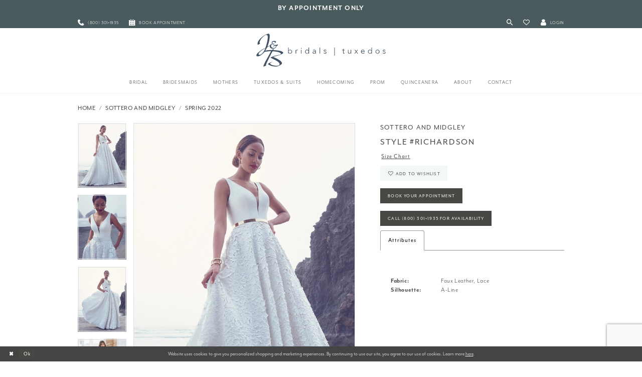

--- FILE ---
content_type: text/html; charset=utf-8
request_url: https://www.jbbridals.com/sottero-and-midgley/spring-2022/richardson
body_size: 15582
content:
<!DOCTYPE html>
<html class="" lang="en-US">
<head>
    
<base href="/">
<meta charset="UTF-8">
<meta name="viewport" content="width=device-width, initial-scale=1, maximum-scale=2, user-scalable=1" />
<meta name="format-detection" content="telephone=yes">

    <link rel="apple-touch-icon" sizes="180x180" href="Themes/JBBridals/Content/img/favicon/apple-touch-icon.png">
<link rel="icon" type="image/png" sizes="32x32" href="Themes/JBBridals/Content/img/favicon/favicon-32x32.png">
<link rel="icon" type="image/png" sizes="16x16" href="Themes/JBBridals/Content/img/favicon/favicon-16x16.png">
<link rel="manifest" href="Themes/JBBridals/Content/img/favicon/site.webmanifest">
<link rel="mask-icon" href="Themes/JBBridals/Content/img/favicon/safari-pinned-tab.svg" color="#5bbad5">
<link rel="shortcut icon" href="Themes/JBBridals/Content/img/favicon/favicon.ico">
<link rel="apple-touch-icon" sizes="180x180" href="Themes/JBBridals/Content/img/favicon/apple-touch-icon.png">
<meta name="msapplication-TileColor" content="#2b5797">
<meta name="msapplication-config" content="Themes/JBBridals/Content/img/favicon/browserconfig.xml">
<meta name="theme-color" content="#ffffff">
    <link rel="preconnect" href="https://use.typekit.net" crossorigin="anonymous">
<link rel="preconnect" href="https://p.typekit.net" crossorigin="anonymous">
<link rel="preload" href="https://use.typekit.net/thu1bll.css" as="style">
<link rel="stylesheet" href="https://use.typekit.net/thu1bll.css"/>

    
<title>Sottero and Midgley | J &amp; B Bridals - Richardson | J &amp; B Bridals and Tuxedos</title>

    <meta property="og:title" content="Sottero and Midgley | J &amp; B Bridals - Richardson | J &amp; B Bridals and Tuxedos" />
    <meta property="og:type" content="website" />
    <meta property="og:url" content="https://www.jbbridals.com/sottero-and-midgley/spring-2022/richardson"/>
        <meta name="description" content="Find your dream wedding dress at J &amp; B Bridals and Tuxedos with collections curated from top designers Lillian West, Allure Bridals, and Morilee Style Richardson" />
        <meta property="og:description" content="Find your dream wedding dress at J &amp; B Bridals and Tuxedos with collections curated from top designers Lillian West, Allure Bridals, and Morilee Style Richardson" />
        <meta property="og:image" content="https://dy9ihb9itgy3g.cloudfront.net/products/4809/richardson/richardson_4.670.webp" />
        <meta name="twitter:image" content="https://dy9ihb9itgy3g.cloudfront.net/products/4809/richardson/richardson_4.670.webp">
        <meta name="keywords" content="Wedding gown, wedding dress, plus size, bridesmaids dresses, Chambersburg weddings, bridal store, Prom, Morilee, Lillian West, Allure, Sherri Hill" />
        <meta name="google-site-verification" content="pwpiqlgEDCplQtkaAzsdVlQ2wWNdteFLK2pmldeLnOo" />
        <link rel="canonical" href="https://www.jbbridals.com/sottero-and-midgley/spring-2022/richardson" />


    <link rel="preload" href="/Content/fonts/syvoicomoon/Syvo-Icomoon.woff?y5043x" as="font" type="font/woff" crossorigin>

    <link rel="stylesheet" type="text/css" href="https://www.jbbridals.com/content/theme.min.css?v=20251230115602"/>
    

    



    





<meta name="google-site-verification" content="gOR6zkERbCo-p8dX1uI1Ede4atab2IWMQFTzeCglDY0" />
<meta name="facebook-domain-verification" content="lfeygelpx6tmm0yqpqld6kj700fnqe" />
<!-- Google tag (gtag.js) -->
<script async src="https://www.googletagmanager.com/gtag/js?id=AW-1032662658"></script>
<script>
  window.dataLayer = window.dataLayer || [];
  function gtag(){dataLayer.push(arguments);}
  gtag('js', new Date());

  gtag('config', 'AW-1032662658');
</script>
</head>
<body class="page-pdp page-common page-white  ">
    <!--[if lt IE 11]>
      <p class="browsehappy">You are using an <strong>outdated</strong> browser. Please <a href="http://browsehappy.com/">upgrade your browser</a> to improve your experience.</p>
    <![endif]-->
    <div class="hidden-vars" data-vars>
    <div class="breakpoint-xl" data-var-name="breakpoint" data-var-type="xl" data-var-value="width"></div>
    <div class="breakpoint-lg" data-var-name="breakpoint" data-var-type="lg" data-var-value="width"></div>
    <div class="breakpoint-md" data-var-name="breakpoint" data-var-type="md" data-var-value="width"></div>
    <div class="breakpoint-sm" data-var-name="breakpoint" data-var-type="sm" data-var-value="width"></div>
    <div class="color-primary" data-var-name="color" data-var-type="primary" data-var-value="color"></div>
    <div class="color-secondary" data-var-name="color" data-var-type="secondary" data-var-value="color"></div>
</div>
    <!-- Loader -->
    <div id="spinner" class="loader">
        <div class="round">
            <div class="section"></div>
        </div>
    </div>
    <div class="app-container app-container-fix">
        





    <div class="preheader-promo" id="preheader-promo-common" data-property="preheader-promo">
        <div class="container-fluid">
            <div class="row">
                <div class="common-top-promo">
                    
    <div class="common-message" role="status" 
         data-popup="commonTopPromo" 
         data-popup-expires="1"
         style="display:none;background-color:#4a5b5d;color:#fcfcfc;">
        <div class="common-message--blocks iblock-fix">

                <div class="common-message--block common-message--block-text-list">
                    <div class="common-message--text-list">
                        <div class="list">
                                <div class="list-item common-message--text-list-description-item">
                                    <div class="common-message--text common-message--text-list-description">
                                        <h3 style="text-align: center;"><a class="no-styles" href="appointments" target="_self"><strong>by APPOINTMENT ONLY</strong></a></h3>
                                    </div>
                                </div>

                        </div>
                    </div>
                </div>


        </div>
    </div>

                </div>
            </div>
        </div>
    </div>


<div class="primary-block iblock-fix" data-property="fixed-header">
        <div class="preheader preheader-promo" id="preheader-promo" data-property="preheader-promo">
            <div class="container-fluid">
                <div class="row">
                    <div class="promo-link">
                        <!-- <a href="covid-19-update">
  Open By Appointment Only
</a> -->

                    </div>
                </div>
            </div>
        </div>
        <div class="preheader preheader-line hidden-gt-sm" id="preheader-phone">
            <div class="container-fluid">
                <div class="row">
                    <div class="preheader-top">
                        <div class="preheader-top-block">
                            <ul role="menu" aria-label="Preheader Top Menu. phone, appointments">
                                    <li role="menuitem">
                                        <a href="tel:8003011935"
   rel="nofollow"
   aria-label="Phone Us">
  <i class="icomoon icomoon-phone"
     aria-hidden="true">
  </i>
  <span>(800)&nbsp;301&#8209;1935
  </span>
</a>

                                    </li>
                                    <li role="menuitem">
                                        <a href="appointments"
   aria-label="Book an appointment">
  <i class="icomoon icomoon-calendar"
     aria-hidden="true">
  </i>
  <span>Book appointment
  </span>
</a>

                                    </li>
                            </ul>
                        </div>
                    </div>
                </div>
            </div>
        </div>

    <div class="preheader preheader-main" id="preheader">
        <div class="container">
            <div class="row">
                <div class="preheader-blocks">
                    <div class="preheader-block preheader-left preheader-style hidden-xs hidden-sm">
                        <ul role="menu" aria-label="Preheader Left Desktop Menu: phone, appointments">
                                <li role="menuitem">
                                    <a href="tel:8003011935"
   rel="nofollow"
   aria-label="Phone Us">
  <i class="icomoon icomoon-phone"
     aria-hidden="true">
  </i>
  <span>(800)&nbsp;301&#8209;1935
  </span>
</a>

                                </li>
                                <li role="menuitem">
                                    <a href="appointments"
   aria-label="Book an appointment">
  <i class="icomoon icomoon-calendar"
     aria-hidden="true">
  </i>
  <span>Book appointment
  </span>
</a>

                                </li>
                        </ul>
                    </div>

                    <div class="preheader-block preheader-left preheader-style hidden-gt-sm">
                        <ul class="has-separators" role="menu" aria-label="Preheader Menu. Buttons: hamburger, search">
                            <li class="hidden-gt-sm">
                                <span class="menu-item"
    data-toggle="collapse"
   data-target="#main-navbar"
   role="button"
   aria-label="Toggle Navigation" 
   aria-expanded="false" 
   aria-controls="navbar">
    <i class="icomoon icomoon-hamburger" aria-hidden="true"></i>
</span>
                            </li>
                            <li class="hidden-gt-sm">
                                <a class="show-search"
   href="search"
   aria-label="Toggle Search"
   aria-haspopup="true"
   aria-expanded="false">
    <i class="icomoon icomoon-search" aria-hidden="true"></i>
</a>
                            </li>
                        </ul>
                    </div>
                    <a href="/" class="brand-logo hidden-gt-sm" aria-label="J&amp;B Bridals">
                        <img src="logos/main-logo?v=206b15c8-7e2b-dc44-5d1a-843755e35a27" alt="J&amp;B Bridals" />
                    </a>
                    <div class="preheader-block preheader-right preheader-style">
                        <ul role="menu" aria-label="Preheader Menu. Buttons: search, wishlist, account">
                            <li class="hidden-xs hidden-sm">
                                <a class="show-search"
   href="search"
   aria-label="Toggle Search"
   aria-haspopup="true"
   aria-expanded="false">
    <i class="icomoon icomoon-search" aria-hidden="true"></i>
</a>
                            </li>
                            <li class="preheader-wishlist">
                                <a href="/wishlist" 
   role="button" 
   aria-label="Check Wishlist">
    <i class="icomoon icomoon-heart" aria-hidden="true"></i>
</a>
                            </li>
                            <li class="dropdown hidden-xs hidden-sm">
                                <a href="/account/information"
   class="dropdown-toggle"
   data-toggle="dropdown"
   role="button"
   aria-label="Toggle Account"
   aria-haspopup="true"
   aria-expanded="false">
    <i class="icomoon icomoon-user" aria-hidden="true"></i>
    <span>Login</span>
</a>
<div class="dropdown-menu clickable cart-popup">
    <span role="button"
        class="fl-right close-dropdown"
        data-trigger="cart"
        tabindex="0"
        aria-haspopup="true"
        aria-expanded="true"
        aria-label="Close Account Menu"></span>
    <div class="account-dropdown">
        <ul>
                <li>
                    <a href="/login">Sign In</a>
                </li>
                <li>
                    <a href="/register">Sign Up</a>
                </li>
                <li>
                    <a href="/wishlist">Wishlist</a>
                </li>
        </ul>
    </div>
</div>
                            </li>

                            
                        </ul>
                    </div>

                    <div class="search-holder">
                        
<div name="search-form"
     role="search"
     aria-label="Search form"
     class="search-form iblock-fix collapsed">
    <div class="search-group ui-widget">
        <div class="search-btn search-btn-left" >
            <button type="submit"
                    data-trigger="search"
                    aria-label="Submit Search">
                <i class="icomoon icomoon-search" aria-hidden="true"></i>
            </button>
        </div>
        <div class="search-btn search-btn-right">
            <button type="button"
                    class="close-search-form"
                    aria-label="Close Search">
                <i class="icomoon icomoon-close-x" aria-hidden="true"></i>
            </button>
        </div>
        <input type="search" 
               name="query" 
               class="ui-autocomplete-input" 
               placeholder="Search"
               aria-label="Search Field"
               data-property="search" 
               autocomplete="off">
    </div>
</div>


                    </div>
                </div>
            </div>
        </div>
    </div>
    <header class="header iblock-fix" id="header">
        <div class="container">
            <div class="row">
                <div class="header-blocks clearfix">
                    <a href="/" class="brand-logo hidden-xs hidden-sm" aria-label="J&amp;B Bridals">
                        <img src="logos/main-logo?v=206b15c8-7e2b-dc44-5d1a-843755e35a27" alt="J&amp;B Bridals" />
                    </a>
                    <div id="main-navbar" class="main-navbar navbar-collapse collapse">
<div class="common-navbar">
    <span class="close-navbar" data-toggle="collapse" data-target="#main-navbar" aria-haspopup="false"
        aria-expanded="false" aria-hidden="true">
    </span>
    <ul role="menubar" aria-label="Main Navigation Menu">
        <li role="none">
            <a href="collections/bridal" role="menuitem" tabindex="0" aria-expanded="false">
                <span>
                    Bridal
                </span>
                <i class="sign" aria-hidden="true">
                </i>
            </a>
        </li>
        <li role="none">
            <a href="collections/bridesmaids" role="menuitem" tabindex="-1" aria-expanded="false">
                <span>Bridesmaids
                </span>
                <i class="sign" aria-hidden="true">
                </i>
            </a>
        </li>
        <li role="none">
            <a href="collections/motherofthebride" role="menuitem" tabindex="-1" aria-expanded="false">
                <span>Mothers
                </span>
                <i class="sign" aria-hidden="true">
                </i>
            </a>
        </li>
        <li role="none">
            <a href="collections/tuxedo" role="menuitem" tabindex="-1" aria-expanded="false">
                <span>Tuxedos & Suits
                </span>
                <i class="sign" aria-hidden="true">
                </i>
            </a>
        </li>

        <li role="none">
            <a href="collections/homecoming" role="menuitem" tabindex="-1" aria-expanded="false">
                <span>Homecoming
                </span>
                <i class="sign" aria-hidden="true">
                </i>
            </a>
        </li>
        <li role="none">
            <a href="collections/prom" role="menuitem" tabindex="-1" aria-expanded="false">
                <span>Prom
                </span>
                <i class="sign" aria-hidden="true">
                </i>
            </a>
        </li>
        <li role="none">
            <a href="/collections/quinceanera" role="menuitem" tabindex="-1" aria-expanded="false">
                <span>Quinceanera
                </span>
                <i class="sign" aria-hidden="true">
                </i>
            </a>
        </li>
        <li role="none">
            <input type="checkbox" autocomplete="off" data-trigger="menu-opener" aria-label="Open About Menu">
            <a href="javascript:void(0);" role="menuitem" tabindex="-1" aria-expanded="false">
                <span>about
                </span>
                <i class="sign" aria-hidden="true">
                </i>
            </a>
            <ul class="common-sub-menu" role="menu" aria-label="Our About Menu">
                <li data-menu-item="empty">
                    <input type="checkbox" autocomplete="off" data-trigger="menu-opener" aria-label="Open About Submenu">
                    <ul role="menu" aria-label="About Submenu">
                        <li role="none">
                            <a href="about-us" role="menuitem" tabindex="0" aria-expanded="false">
                                <span>
                                    About us
                                </span>
                                <i class="sign" aria-hidden="true">
                                </i>
                            </a>
                        </li>
                        <!--<li role="none">
        <a href="events">
          <span>Events
          </span>
          <i class="sign" aria-hidden="true">
          </i>
        </a>
      </li>-->
                        <li role="none">
                            <a href="testimonials" role="menuitem" tabindex="-1" aria-expanded="false">
                                <span>
                                    Our Testimonials
                                </span>
                                <i class="sign" aria-hidden="true">
                                </i>
                            </a>
                        </li>
                        <li role="none">
                            <a href="events" role="menuitem" tabindex="-1" aria-expanded="false">
                                <span>
                                    Upcoming Events
                                </span>
                                <i class="sign" aria-hidden="true">
                                </i>
                            </a>
                        </li>
                        <li role="none">
                            <a href="real-brides" role="menuitem" tabindex="-1" aria-expanded="false">
                                <span>
                                    Our Real Brides
                                </span>
                                <i class="sign" aria-hidden="true">
                                </i>
                            </a>
                        </li>
                        <!-- <li role="none">
                <a href="blog">
                  <span>
                    Blog
                  </span>
                  <i class="sign" aria-hidden="true">
                  </i>
                </a>
              </li>-->
                    </ul>
                </li>
            </ul>
        </li>
        <li role="none">
            <input type="checkbox" autocomplete="off" data-trigger="menu-opener" aria-label="Open Contact Menu">
            <a href="javascript:void(0);" role="menuitem" tabindex="-1" aria-expanded="false">
                <span>Contact
                </span>
                <i class="sign" aria-hidden="true">
                </i>
            </a>
            <ul class="common-sub-menu" role="menu" aria-label="Our Contact Menu">
                <li data-menu-item="empty">
                    <input type="checkbox" autocomplete="off" data-trigger="menu-opener" aria-label="Open Contact Subenu">
                    <ul role="menu" aria-label="Contact Submenu">
                        <li role="none">
                            <a href="join-our-team" role="menuitem" tabindex="0" aria-expanded="false">
                                <span>
                                    Join Our Team
                                </span>
                                <i class="sign" aria-hidden="true">
                                </i>
                            </a>
                        </li>
                        <li role="none">
                            <a href="contact-us" role="menuitem" tabindex="-1" aria-expanded="false">
                                <span>
                                    Contact Us
                                </span>
                                <i class="sign" aria-hidden="true">
                                </i>
                            </a>
                        </li>
                        <li role="none">
                            <a href="my-info" role="menuitem" tabindex="-1" aria-expanded="false">
                                <span>
                                    My Info
                                </span>
                                <i class="sign" aria-hidden="true">
                                </i>
                            </a>
                        </li>
                        <li role="none">
                            <a href="https://bblpayment.com/jbbridals/" target="_blank" role="menuitem" tabindex="-1" aria-expanded="false">
                                <span>
                                    Make a Payment
                                </span>
                                <i class="sign" aria-hidden="true">
                                </i>
                            </a>
                        </li>
                    </ul>
                </li>
            </ul>
        </li>
    </ul>
</div>                        <div class="common-navbar account-block hidden-gt-sm">
    <ul>
            <li>
                <a href="/login">
                    <span>Sign In</span>
                    <i class="sign" aria-hidden="true"></i>
                </a>
            </li>
            <li>
                <a href="/register">
                    <span>Sign Up</span>
                    <i class="sign" aria-hidden="true"></i>
                </a>
            </li>
            <li>
                <a href="/wishlist">
                    <span>Wishlist</span>
                    <i class="sign" aria-hidden="true"></i>
                </a>
            </li>
    </ul>
</div>
                    </div>
                </div>
            </div>
        </div>
    </header>
</div>
        <div class="main-content" id="main" role="main">
            



<div class="details-cmp common-cmp bootstrap-iso iblock-fix">

    

<section class="section-breadcrumbs">
    <div class="container">
        <div class="row">
            <div class="common-breadcrumbs">
                <ul>
                        <li>
                                <a class=""
                                   href="/">Home</a>

                        </li>
                        <li>
                                <a class=""
                                   href="/sottero-and-midgley">Sottero and Midgley</a>

                        </li>
                        <li>
                                <a class=""
                                   href="/sottero-and-midgley/spring-2022">Spring 2022</a>

                        </li>
                </ul>
            </div>
        </div>

    </div>
</section>

    <section class="section-product" data-product-id="6429">
        <div class="container">
            <div class="row">
                <div class="product-bio">
                    <div class="product-detailed clearfix iblock-fix">
                        <div class="product-info product-visual">

                            




<div class="product-media">
    

    <div class="product-views clearfix" data-property="parent">
        <span role="heading" aria-level="2" class="sr-only">Products Views Carousel</span>
        <a href="#products-views-skip" title="Skip to end" class="sr-only sr-only-focusable" 
           data-trigger="scroll-to" data-target="#products-views-skip">Skip to end</a>
        

<div class="product-view previews">
        <div class="list" data-list="previews" aria-label="Sottero and Midgley Style #Richardson thumbnail list">

                    <div class="list-item">
                        <div class="preview has-background"
                             style="background-image: url('https://dy9ihb9itgy3g.cloudfront.net/products/4809/richardson/richardson_4.340.webp')"
                             data-trigger="color-filter-all"
                             data-value-id="">
                            <img src="https://dy9ihb9itgy3g.cloudfront.net/products/4809/richardson/richardson_4.340.webp" alt="Sottero and Midgley Style #Richardson #0 default vertical thumbnail"/>
                        </div>
                    </div>
                    <div class="list-item">
                        <div class="preview has-background"
                             style="background-image: url('https://dy9ihb9itgy3g.cloudfront.net/products/4809/richardson/richardson_5.340.webp')"
                             data-trigger="color-filter-all"
                             data-value-id="">
                            <img src="https://dy9ihb9itgy3g.cloudfront.net/products/4809/richardson/richardson_5.340.webp" alt="Sottero and Midgley Style #Richardson #1 vertical thumbnail"/>
                        </div>
                    </div>
                    <div class="list-item">
                        <div class="preview has-background"
                             style="background-image: url('https://dy9ihb9itgy3g.cloudfront.net/products/4809/richardson/richardson_2.340.webp')"
                             data-trigger="color-filter-all"
                             data-value-id="">
                            <img src="https://dy9ihb9itgy3g.cloudfront.net/products/4809/richardson/richardson_2.340.webp" alt="Sottero and Midgley Style #Richardson #2 vertical thumbnail"/>
                        </div>
                    </div>
                    <div class="list-item">
                        <div class="preview has-background"
                             style="background-image: url('https://dy9ihb9itgy3g.cloudfront.net/products/4809/richardson/richardson_1.340.webp')"
                             data-trigger="color-filter-all"
                             data-value-id="">
                            <img src="https://dy9ihb9itgy3g.cloudfront.net/products/4809/richardson/richardson_1.340.webp" alt="Sottero and Midgley Style #Richardson #3 vertical thumbnail"/>
                        </div>
                    </div>
                    <div class="list-item">
                        <div class="preview has-background"
                             style="background-image: url('https://dy9ihb9itgy3g.cloudfront.net/products/4809/richardson/richardson_3.340.webp')"
                             data-trigger="color-filter-all"
                             data-value-id="">
                            <img src="https://dy9ihb9itgy3g.cloudfront.net/products/4809/richardson/richardson_3.340.webp" alt="Sottero and Midgley Style #Richardson #4 vertical thumbnail"/>
                        </div>
                    </div>
                    <div class="list-item">
                        <div class="preview has-background"
                             style="background-image: url('https://dy9ihb9itgy3g.cloudfront.net/products/4809/richardson/richardson_6.340.webp')"
                             data-trigger="color-filter-all"
                             data-value-id="">
                            <img src="https://dy9ihb9itgy3g.cloudfront.net/products/4809/richardson/richardson_6.340.webp" alt="Sottero and Midgley Style #Richardson #5 default vertical thumbnail"/>
                        </div>
                    </div>
        </div>
</div>
        

<div class="product-view overviews common-videolist">

        <div class="list" data-list="overviews" data-slick>
                    <div class="list-item slick-current">
                        <div class="overview"
                             data-lazy-background
                             data-value-id=""
                             data-related-image="false">
                            <a href="https://dy9ihb9itgy3g.cloudfront.net/products/4809/richardson/richardson_4.2000.webp"
                               class="MagicZoom overview-media" data-options="lazyZoom: true; textClickZoomHint: Click to zoom"
                               aria-label="Full size Sottero and Midgley Style #Richardson #0 default vertical picture">
                                <img data-lazy="https://dy9ihb9itgy3g.cloudfront.net/products/4809/richardson/richardson_4.740.webp" 
                                     alt="Sottero and Midgley Style #Richardson #0 default vertical picture"/>
                            </a>
                        </div>
                    </div>
                    <div class="list-item ">
                        <div class="overview"
                             data-lazy-background
                             data-value-id=""
                             data-related-image="false">
                            <a href="https://dy9ihb9itgy3g.cloudfront.net/products/4809/richardson/richardson_5.2000.webp"
                               class="MagicZoom overview-media" data-options="lazyZoom: true; textClickZoomHint: Click to zoom"
                               aria-label="Full size Sottero and Midgley Style #Richardson #1 vertical picture">
                                <img data-lazy="https://dy9ihb9itgy3g.cloudfront.net/products/4809/richardson/richardson_5.740.webp" 
                                     alt="Sottero and Midgley Style #Richardson #1 vertical picture"/>
                            </a>
                        </div>
                    </div>
                    <div class="list-item ">
                        <div class="overview"
                             data-lazy-background
                             data-value-id=""
                             data-related-image="false">
                            <a href="https://dy9ihb9itgy3g.cloudfront.net/products/4809/richardson/richardson_2.2000.webp"
                               class="MagicZoom overview-media" data-options="lazyZoom: true; textClickZoomHint: Click to zoom"
                               aria-label="Full size Sottero and Midgley Style #Richardson #2 vertical picture">
                                <img data-lazy="https://dy9ihb9itgy3g.cloudfront.net/products/4809/richardson/richardson_2.740.webp" 
                                     alt="Sottero and Midgley Style #Richardson #2 vertical picture"/>
                            </a>
                        </div>
                    </div>
                    <div class="list-item ">
                        <div class="overview"
                             data-lazy-background
                             data-value-id=""
                             data-related-image="false">
                            <a href="https://dy9ihb9itgy3g.cloudfront.net/products/4809/richardson/richardson_1.2000.webp"
                               class="MagicZoom overview-media" data-options="lazyZoom: true; textClickZoomHint: Click to zoom"
                               aria-label="Full size Sottero and Midgley Style #Richardson #3 vertical picture">
                                <img data-lazy="https://dy9ihb9itgy3g.cloudfront.net/products/4809/richardson/richardson_1.740.webp" 
                                     alt="Sottero and Midgley Style #Richardson #3 vertical picture"/>
                            </a>
                        </div>
                    </div>
                    <div class="list-item ">
                        <div class="overview"
                             data-lazy-background
                             data-value-id=""
                             data-related-image="false">
                            <a href="https://dy9ihb9itgy3g.cloudfront.net/products/4809/richardson/richardson_3.2000.webp"
                               class="MagicZoom overview-media" data-options="lazyZoom: true; textClickZoomHint: Click to zoom"
                               aria-label="Full size Sottero and Midgley Style #Richardson #4 vertical picture">
                                <img data-lazy="https://dy9ihb9itgy3g.cloudfront.net/products/4809/richardson/richardson_3.740.webp" 
                                     alt="Sottero and Midgley Style #Richardson #4 vertical picture"/>
                            </a>
                        </div>
                    </div>
                    <div class="list-item ">
                        <div class="overview"
                             data-lazy-background
                             data-value-id=""
                             data-related-image="false">
                            <a href="https://dy9ihb9itgy3g.cloudfront.net/products/4809/richardson/richardson_6.2000.webp"
                               class="MagicZoom overview-media" data-options="lazyZoom: true; textClickZoomHint: Click to zoom"
                               aria-label="Full size Sottero and Midgley Style #Richardson #5 default vertical picture">
                                <img data-lazy="https://dy9ihb9itgy3g.cloudfront.net/products/4809/richardson/richardson_6.740.webp" 
                                     alt="Sottero and Midgley Style #Richardson #5 default vertical picture"/>
                            </a>
                        </div>
                    </div>
        </div>
    
    <div class="controls">
        <div class="list">
            <div class="list-item">
            </div>
        </div>
    </div>

    

</div>
        <div id="products-views-skip" class="sr-only" tabindex="-1">Products Views Carousel End</div>
    </div>

</div>

<div class="visual-dots dots-placeholder"></div>

<div class="social-networks social-share social-share-single">
    <ul>
        <li>
            <span class="share-title">
                Share:
            </span>
        </li>
                    <li style="display: none;">
                        <a href="https://www.pinterest.com/jbbridals/"
                           data-property="pinterest-share"
                           data-placement="Social group"
                           target="_blank" title="Pinterest" aria-label="Share using Pinterest">
                            <i class="fa fa-pinterest-p" aria-hidden="true"></i>
                        </a>
                    </li>
        
    </ul>
</div>




                        </div>
                        <div class="product-info product-sheet" data-property="product-details">

                            


<div class="product-heading">
    <div class="option name">
        
    <h1 role="heading" aria-level="1">
        Sottero and Midgley
    </h1>

    <h3 role="heading" aria-level="2">
        Style #Richardson
    </h3>


    </div>
    

</div>




    <div class="product-dynamic">
        
            <div class="option option-size">

    <div class="option-header">

<div class="size-addon product-options-addon">
    <a href="javascript:void(0);"
       class="btn btn-chart option-display"
       data-trigger="open-sizechart"
       role="button"
       aria-label="Size Chart"
       aria-haspopup="true"
       aria-expanded="false">
        Size Chart
    </a>
</div>    </div>
            </div>
        
    </div>



<div class="product-actions" aria-live="polite" aria-label="Product buttons. Cart and Wishlist buttons state depends on color/size combination chosen">
    <div class="option buttons-block">


    <div class="relative-container">
        <div class="cart-hint" data-property="cart-tooltip">
    <a href="#" class="cart-hint-close" data-trigger="cart-tooltip-close" aria-label="Close ship date tooltip"><span aria-hidden="true">&#10006;</span></a>
    <div class="cart-hint-header">
        <span class="h5" data-change="cart-tooltip-header">Ship date:</span>
    </div>
    <div class="cart-hint-body">
        <p data-change="cart-tooltip-text"></p>
    </div>
    <div class="cart-hint-arrow"></div>
</div>
        <a href="javascript:void(0);" class="btn btn-success-invert btn__add-wishlist" data-property="add-wishlist" data-value="true">
            <i class="fa fa-heart-o btn__add-wishlist__icon" aria-hidden="true"></i>
            <span class="btn__add-wishlist__title">Add To Wishlist</span>
            <i class="fa fa-check btn__add-wishlist__icon--active" aria-hidden="true"></i>
            <span class="btn__add-wishlist__title--active"></span>
        </a>
    </div>
    <a href="/appointments" class="btn btn-success" data-property="book-appointment" >
        Book Your Appointment
    </a>
    <a href="tel:8003011935" data-property="cart-call" data-value="true"
       class="btn btn-success text-uppercase hide">
        Call (800)&nbsp;301&#8209;1935 for Availability
    </a>
    

    </div>
</div>






    <div class="product-attributes">
        <div class="option description">
            


    <div class="tabs tabs-description">
        <ul class="nav nav-tabs">
                <li class="active">
                    <a data-toggle="tab" href="#attributes" class="option-title">Attributes</a>
                </li>
        </ul>
        <div class="tab-content">

                <div id="attributes" class="tab-pane fade in active">
                    <ul class="attr-ul">
                            <li>
                                <div>Fabric: </div>
                                <div>
                                    Faux Leather, Lace
                                </div>
                            </li>
                            <li>
                                <div>Silhouette: </div>
                                <div>
                                    A-Line
                                </div>
                            </li>
                    </ul>
                </div>

        </div>
    </div>

        </div>
    </div>




                        </div>
                    </div>

                    


                </div>
            </div>
        </div>
    </section>


    


    <section class="section-header">
        <div class="container">
            <div class="row">
                <div class="header">
                    <h2>Related Products</h2>
                </div>
            </div>
        </div>
    </section>
    <section class="section-recommended section-related" aria-label="Related Products">
        <span role="heading" aria-level="2" class="sr-only">Related Products Carousel</span>
        <a href="#related-products-skip" title="Skip to end" class="sr-only sr-only-focusable"
           data-trigger="scroll-to" data-target="#related-products-skip">Skip to end</a>
        <div class="container">
            <div class="row">
                <div class="recommended-products related-products" data-property="related-products">
                        
    <div class="product-list  prices-hidden colors-hidden" aria-label="Product List" data-property="product-list">
        <div class="list" data-list="products">

                    <div class="list-item" data-layout-width>
                        
<div class="product " data-property="parent" data-product-id="6417">

    <div class="product-content product-content-visual clearfix">
       


    <a href="/sottero-and-midgley/spring-2022/copeland" class="product-images" data-link="product-images" 
       role="presentation" 
       tabindex="-1" 
       aria-label="Visit Sottero and Midgley Copeland Page">
        <div class="list" data-list="product-images" role="list">
            <div class="list-item" role="listitem">
                


<div class="product-image product-image-default has-background" data-img="default" style="background-image: url(&#x27;https://dy9ihb9itgy3g.cloudfront.net/products/4809/copeland/copeland_2.740.webp&#x27;)" data-related-image="false"><img alt="Sottero and Midgley Copeland Default Thumbnail Image" height="1151" src="https://dy9ihb9itgy3g.cloudfront.net/products/4809/copeland/copeland_2.740.webp" width="740" /></div>


            </div>
        </div>
    </a>

        
        

    </div>
    
    <div class="product-content product-content-brief clearfix">

        
        <div class="product-brief">

            <a href="/sottero-and-midgley/spring-2022/copeland" data-link="product-title" class="product-brief-content product-brief-content-title">
                <div class="product-title">
    <div class="title title-small" title="Sottero and Midgley Copeland">
        <h4 role="presentation" aria-level="4">
            <span data-layout-font>Sottero and Midgley</span>
        </h4>
        <h5 role="presentation" aria-level="5">
            <span data-layout-font>Copeland</span>
        </h5>
</div>
</div>
            </a>

            
        <div class="product-brief-content product-brief-content-prices">
            



        </div>
        <div class="product-brief-content product-brief-content-colors">
            


        </div>


        </div>
    </div>
</div>
                    </div>
        </div>
    </div>

                </div>
            </div>
        </div>
        <div id="related-products-skip" class="sr-only" tabindex="-1">Related Products Carousel End</div>
    </section>




    


</div>



        </div>
        
<div class="ending-block iblock-fix">
    <footer class="footer" id="footer">
        <div class="container">
            <div class="row">
                <div class="footer-groups">
                    <div class="list">
                            <div class="list-item">
                                <div class="footer-group">
                                    <div class="footer-style">
                                        <h5>Contact
</h5>
<p>
  <a href="tel:8003011935" rel="nofollow">(800)&nbsp;301&#8209;1935
  </a>
</p>
<p>
  <a href="https://goo.gl/maps/RZhUB423gGu8GJbDA" target="_blank">
    136 South Main Street 
    <br/>
    Chambersburg, PA 17201
  </a>
</p>
<p>
  <a href="mailto:jackie@jbbridals.com" rel="nofollow">jackie@jbbridals.com
  </a>
</p>
<!--<p>
  <a href="mailto:sales@jbbridals.com" rel="nofollow">sales@jbbridals.com
  </a>
</p>-->

                                    </div>
                                </div>
                            </div>
                            <div class="list-item">
                                <div class="footer-group">
                                    <div class="footer-style">
                                        <!--<h5>Hours
</h5>
<p>
  <p>
  Mon & Thurs: 10AM-8PM 
  <br/>
  Tues, Fri, & Sat: 10AM-5PM 
  <br/>
  Wed & Sun CLOSED
</p>-->
<h5>Hours
</h5>

<p>
  Monday: 10AM-7PM 
  <br/>
 Tuesday: 10AM-5PM
  <!--Tuesday: CLOSED -->
  <br/>
  Wednesday: CLOSED 
  <br/>
  Thursday: 10AM-7PM 
  <br/>
  Friday: 10AM-5PM
  <br/>
  Saturday: 10AM-5PM
  <br/>
  Sunday: CLOSED
  <br/>
  *Open by Appointment only*
  <br/>


</p>
<!-- <p>OPEN on <strong>Saturday, September 2nd 10 AM - 1 PM </strong>  <br> CLOSED on <strong> Monday, September 4th </strong> for the Labor Day Holiday! 
</p> -->
                                    </div>
                                </div>
                            </div>
                            <div class="list-item">
                                <div class="footer-group">
                                    <div class="footer-style">
                                        <h5>Information
</h5>
<ul>
    <li>
    <a href="my-info">My Info
    </a>
  </li> 
      <li>
    <a href="https://bblpayment.com/jbbridals/" target="_blank">Orders/Payments
    </a>
  </li>
  <li>
    <a href="shipping">Shipping
    </a>
  </li>  
  <!--<li>
    <a href="returns">Return & Exchange Policy
    </a>
  </li>-->
  <li>
    <a href="terms">Terms & Conditions
    </a>
  </li>                                      
  <li>
    <a href="privacy">Privacy Policy
    </a>
  </li>
  <li>
    <a href="accessibility-statement">Accessibility Statement
    </a>
  </li>
</ul>   
                                    </div>
                                </div>
                            </div>

                        <div class="list-item">
                            <div class="footer-group">
                                <div class="footer-style">
                                    <h5>Stay in touch</h5>
                                    
<div class="subscribe iblock-fix">
    <form data-form="subscribe" novalidate="novalidate" aria-label="Subscribe form"
          >
        <div class="block-row">
            <input type="email" name="email" placeholder="enter email" autocomplete="off" data-input="subscribe" data-rule-email="true" aria-label="enter email">
            <button type="submit" data-trigger="subscribe" aria-label="Subscribe">
                <span>Submit</span>
            </button>
            <label class="success" data-msg="subscribe">
                Thank you for signing up!
            </label>
        </div>
    </form>
</div>



                                        <div class="social-networks social-links">
        <ul aria-label="Follow us">
                    <li>
                        <a href="https://www.facebook.com/jbbridals/"
                           target="_blank" title="Facebook"
                           tabindex="0" aria-label="Visit our Facebook">
                            <i class="fa fa-facebook" aria-hidden="true"></i>
                        </a>
                    </li>
                    <li>
                        <a href="https://www.instagram.com/jbbridals/"
                           target="_blank" title="Instagram"
                           tabindex="-1" aria-label="Visit our Instagram">
                            <i class="fa fa-instagram" aria-hidden="true"></i>
                        </a>
                    </li>
                    <li>
                        <a href="https://www.pinterest.com/jbbridals/"
                           target="_blank" title="Pinterest"
                           tabindex="-1" aria-label="Visit our Pinterest">
                            <i class="fa fa-pinterest-p" aria-hidden="true"></i>
                        </a>
                    </li>
        </ul>
    </div>


                                </div>
                            </div>
                        </div>
                    </div>
                </div>
            </div>
        </div>
    </footer>

    <div class="postfooter">
        <div class="container">
            <div class="row">
                <div class="postfooter-groups">
                    <div class="postfooter-group">
                        <p>
                            &copy;2026 J&B Bridals and Tuxedos
                        </p>
                    </div>
                </div>
            </div>
        </div>
    </div>
</div>
    </div>
    







    <style>
            
    </style>
    <div id="privacyPolicyAcceptance" class="sticky-horizontal-bar" role="alert">
        <div class="content">


                <div class="popup-block popup-body">
                    <p>Website uses cookies to give you personalized shopping and marketing experiences. By continuing to use our site, you agree to our use of cookies. Learn more <a href='privacy'>here</a>.</p>
                </div>
            

                <div class="popup-block popup-controls popup-controls--left">
                    
    <div class="list">
            <div class="list-item">
                <button class="btn btn-success-invert close" aria-label="Close Dialog"></button>
            </div>
            <div class="list-item">
                <button class="btn btn-success ok" aria-label="Submit Dialog">Ok</button>
            </div>
    </div>

                </div>

        </div>
    </div>






    




    <div class="modal modal-sizechart modal-common" id="sizeModal" role="dialog" data-property="sizechart-modal" style="display: none">
        <div class="modal-dialog">
            <div class="modal-content">
                <div class="modal-block modal-header">
                    <div class="sizechart-title title">
                        <h3>
                            Size Chart
                        </h3>
                    </div>
                </div>
                <div class="modal-block modal-body">
                    <div class="common-sizechart">
                        <div class="content-blocks">
                            <div class="content-block content-table">
                                <div class="sizechart-table" data-content="sizechart-content">
                                    <table>
<thead>
<tr><th>Size</th><th>0</th><th>2</th><th>4</th><th>6</th><th>8</th><th>10</th><th>12</th><th>14</th><th>16</th><th>18</th><th>20</th><th>22</th><th>24</th><th>26</th><th>28</th></tr>
</thead>
<tbody>
<tr><th>Bust</th><td>31.5</td><td>32.5</td><td>33.5</td><td>34.5</td><td>36</td><td>37.5</td><td>39</td><td>41</td><td>43</td><td>45</td><td>48</td><td>51</td><td>54</td><td>57</td><td>60</td></tr>
<tr><th>Waist</th><td>23.5</td><td>24.5</td><td>25.5</td><td>26.5</td><td>28</td><td>29.5</td><td>31</td><td>33</td><td>35</td><td>37</td><td>40</td><td>43</td><td>46</td><td>49</td><td>52</td></tr>
<tr><th>Hips</th><td>34</td><td>35</td><td>36</td><td>37</td><td>38.5</td><td>40</td><td>41.5</td><td>43.5</td><td>45.5</td><td>47.5</td><td>50.5</td><td>53.5</td><td>55.5</td><td>59.5</td><td>62.5</td></tr>
</tbody>
</table>
                                </div>
                            </div>
                            <div class="content-block content-img">
                                <div class="sizechart-img">
                                    <img src="Themes/Common/Content/img/products/common-sizechart-silhouette.png" alt="Sizechart image">
                                </div>
                            </div>
                            <div class="content-block content-description">
                                <div class="sizechart-description">
                                    <p>
                                        For best results, we advise having a professional seamstress or tailor take your measurements. If you measure in between sizes, we recommend ordering the size larger and tailoring the gown down for a perfect fit. Please note that most gowns will require alterations regardless of measurements.
                                    </p>
                                    <h3>
                                        Measuring Guide:
                                    </h3>
                                    <p>
                                        <strong>Bust:</strong> With arms relaxing at your sides, position the tape so that it covers the widest part of your back and the fullest part of your chest.
                                    </p>
                                    <p>
                                        <strong>Waist:</strong> Position the tape around the smallest part of your torso, or approximately 1-2 inches above your belly button. You can also bend side to side and position the tape where your torso creases to find your waist.
                                    </p>
                                    <p>
                                        <strong>Hip:</strong> With feet together, position the tape around the fullest part of your hip and bottom.
                                    </p>
                                    <p>
                                        J &amp; B Bridals and Tuxedos can not be held responsible for measurements taken outside of our store.
                                    </p>
                                </div>
                            </div>
                        </div>
                    </div>

                </div>
            </div>
        </div>
    </div>



<div class="modal common-modal auth-modal" id="loginModal" role="dialog" aria-label="Sign In Form dialog">
    <div class="modal-dialog">
        <div class="modal-content auth-form">
            <div class="modal-header">
                <h2>Sign In</h2>
            </div>
            <div class="modal-body">
                <div class="clearfix" id="sign-in-popup">
<form action="/login?ReturnUrl=%2Fsottero-and-midgley%2Fspring-2022%2Frichardson" aria-label="Sign In Form" id="sign-in-form-popup" method="post" name="sign-in" role="form">                        <div class="error-summary">
                            
                        </div>
                        <div class="form-group">
                            <label for="loginEmail" role="presentation">Email</label>
                            <input aria-label="Type email" autocomplete="off" class="form-control" data-val="true" data-val-email="Provide correct email address" data-val-required="This field is required" id="loginEmail" name="Email" placeholder="Type email" type="text" value="" />
                            <span class="field-validation-valid" data-valmsg-for="Email" data-valmsg-replace="true"></span>
                        </div>
                        <div class="form-group">
                            <label for="passwordEmail" role="presentation">Password</label>
                            <input aria-label="Type password" class="form-control" data-val="true" data-val-required="This field is required" id="passwordEmail" name="Password" placeholder="Type password" type="password" />
                            <span class="field-validation-valid" data-valmsg-for="Password" data-valmsg-replace="true"></span>
                        </div>
                        <div class="form-group form-submit">
                            <button type="submit"
                                    class="btn btn-success btn-block" aria-label="Submit Sign In Form">
                                Login
                            </button>
                                <a class="btn btn-default btn-block"
                                   href="#loginModal"
                                   rel="modal:close"
                                   role="button">
                                    Continue without an account
                                </a>   
                        </div>
<input name="__RequestVerificationToken" type="hidden" value="CfDJ8GNhoq9nFatGrvg5DII0gGZhNchmXTLi5CnJI6IkZqMiPpAVv57vyLIvelErpsIMEUKbIpkn4np1q0DgFWBcxIa5wHh49WtQktggT1h8sKQdjQrtUVgOkQJ3kK0ED3mtwnNingR7jA4qWtxE_ZuR1cE" /></form>                    <div class="auth-addon">
                        <p>
                            <a href="/forgotpassword">Forgot password?</a>
                        </p>
                        <p>
                            <span>Need an account? </span>
                            <a href="/register">Sign up for Free</a>
                        </p>
                        



                    </div>
                </div>
            </div>
        </div>
    </div>
</div>


<script src="https://www.jbbridals.com/scripts/theme.min.js?v=20251230115610"></script>
    


<script>
    if (typeof $.cookie === "function") {$.cookie.defaults = {secure:true,path: '/'};}

    var common_settings = {
        currencies: [{"currency":0,"format":"$0.00"}],
        checkoutCurrencyIndex: 0,
        isMobile: false,
        isAuthenticated: false
    };

    $.validator.messages = $.extend($.validator.messages,
            {
                email: 'Please enter a valid email address'
            }
    );
</script>

<script>
        jQuery(function ($) {
            window.Syvo.Search.load();
            window.Syvo.Popups.load();
            window.Syvo.Subscribe.load({ url: '/subscribe' });
        });
</script>



<script>
    jQuery(function ($) {
        var modalOptions = {
            referrerUrl: "https://www.jbbridals.com/sottero-and-midgley/spring-2022/richardson"
        };


        window.Syvo.Popup_Modal.load({
            urls: {
                post: "/website/submitmodal",
                get: "/website/getmodal"
            },
            modal: modalOptions
        });
    });
</script>














    <script>
            jQuery(function ($) {
                $("#privacyPolicyAcceptance button").click(function () {
                    $.cookie("privacyPolicyAccepted", true, { expires: 365, path: "/"});
                    $("#privacyPolicyAcceptance").fadeOut();
                });
            });
    </script>

    <script src="https://www.google.com/recaptcha/api.js?render=6Lcj_zIaAAAAAEPaGR6WdvVAhU7h1T3sbNdPWs4X"></script>
    <script>
        var recaptchaV3Key= "6Lcj_zIaAAAAAEPaGR6WdvVAhU7h1T3sbNdPWs4X";
        jQuery(function($) {
          $(window).on("load", function() {
            if (typeof grecaptcha !== "undefined" && window.recaptchaV3Key) {
              Common.initReCaptchaAccessibilityFixes();
            }
          });
        });
    </script>


    



<script>
        jQuery(function($) {          
            window.Syvo.Product_Views.load({
               viewControls: {
                  chooseInitialViewControl: false,
                  useScrollToColorImage : false
                }
            });
        });
</script>


<script>
    jQuery(function($) {
            window.Syvo.Forms_v2.load();
            var description = $("[data-property='description']").html();
            description = description ? description.trim() : "";

            window.Syvo.Product_Details.load({
                urls: {
                    addProductStockToCart: "/cart/addproductstocktocart",
                    addCompoundProductToCart: "/cart/addcompoundproducttocart",
                    addToWishList:"/wishlist/add"
                },
                productId: 6429,
                collectionId: 142,
                productStockModel: [],
                prices: [],
                style: 'Sottero and Midgley Style #Richardson',
                ecommerceEnable: false,
                purchasable: false,
                disableColorClass: "hidden",
                unavailableColorClass: "disabled",
                enableAllColors: false,
                unavailableColorAttr: "disabled",
                disableSizeClass: "hidden",
                unavailableSizeClass: "disabled",
                unavailableSizeAttr: "disabled",
                activeControlClass: "active",
                disableCartClass: "disabled",
                more: {
                    description: description,
                    lettersAllowed: 200,
                    overlayColor: "#fff"
                },
                hideSizesIfUnavailable: false,
                isCompoundProduct: false,
                customAvailabilityMessagesEnabled: false,
                generalProductAvailabilityText: '',
                updateColorTextEnabled: true,
                updateSizeTextEnabled: false,
                updateAvailabilityEnabled: false,
                multiStoring: false,
                priceRangeEnabled: false,
                availabilities: {
                    available: "Available",
                    notAvailable: "Not Available",
                    inStore: "in store",
                    online: "online",
                    separator: " and ",
                    onlineOnly: "online only",
                    fullOnline: "", //Live inventory unavailable. Estimated ship dates may vary
                    date: "Available date: {0}"
                },
                localizedMessages: {
                    separator: " and ",
                    color: "color",
                    size: "size",
                    more: "More",
                    less: "Less"
                },
                // AvailabilityMode controls the way how stock availability is indicated.
                availabilityMode: null,
                cartTooltip: {
                    availabilityHeaderText: "Ship date:",
                    chooseHeaderText: "Please select your",
                    componentsHeaderText: "Please select colors of"
                },
                quantityTooltip: {
                    availableItemsCountHeaderText: " item(s) available"
                },
                loginAttemptWhenClickAddToWishlistButton: false
            });

    });

</script>



<script>
    jQuery(function ($) {
        var description = $("[data-property='description']").html();
        description = description || "";        
        var whatsApp = false;
        
        var sharingDialog = null;
        
        var googleReviews = null;
        
        window.Syvo.Social_Networks.load({
            single: {
                url: "https://www.jbbridals.com/sottero-and-midgley/spring-2022/richardson",
                title: "Sottero and Midgley Style #Richardson",
                image: "https://dy9ihb9itgy3g.cloudfront.net/products/4809/richardson/richardson_4.670.webp",
                description: description,
                fb: {appId: ""},
                tw: {
                    message: "Got amazing Sottero and Midgley Style #Richardson"
                },
                pinterest: {
                    description: "Sottero and Midgley Style #Richardson. " + description
                },
                whatsApp: whatsApp,
                email: {
                    url:"/emailshare/share",
                    data: {
                        entityId: $("[data-product-id]").data("productId"),
                        shareType: 1
                    }
                },
                sharingDialog: sharingDialog,
                googleReviews: googleReviews
            }
        });
    });
</script>


<script>
        jQuery(function ($) {
            window.Syvo.Product.load({
                slider: false,
                backface: false
            });
        });
</script>

<script>
    jQuery(function ($) {
    

         window.Syvo.Recommended_Products.load({});
        });
</script>

<script>
        jQuery(function ($) {
            var defaultOptions = {
                colorNumber: 6
            };
            

                    defaultOptions.imageColors = null;
                            
            var ajaxOptions;
            

                    ajaxOptions = {
                        plugin: {
                            prevArrow: "<div class='list-item slick-arrow slick-prev'><div class='color-v2'><span data-layout-font class='color-v2--icon'><i class='icon-syvo icon-chevron-left' aria-hidden='true'></i></span></div></div>",
                            nextArrow: "<div class='list-item slick-arrow slick-next'><div class='color-v2'><span data-layout-font class='color-v2--icon'><i class='icon-syvo icon-chevron-right' aria-hidden='true'></i></span></div></div>",
                        }
                    }
                            window.Syvo.Color_List.load($.extend(true, {}, defaultOptions, ajaxOptions));
        });
</script>

        <script>
            jQuery(function ($) {
                window.Syvo.Login_Attempt.load({
                    target: {
                        showOnce: true
                    },
                    controls: {
                        selector: "[data-trigger=add-wishlist], [data-trigger=login-attempt]"
                    }
                });
            });
        </script>











<script>

    jQuery(function($) {
    });

</script>








    <script async src="https://www.googletagmanager.com/gtag/js?id=G-6SE0Y3PBDH"></script>
    <script>
        jQuery(function ($) {
            var options = { };
            
                    options = {"event":"view_item","parameters":{"items":[{"item_id":"Richardson","item_name":"Sottero and Midgley Richardson","item_brand":"Sottero and Midgley/Spring 2022","item_variant":null,"price":null,"quantity":null,"index":null,"id":null}],"event_id":"faaa40ec-b9a1-4563-8ef1-53ec4dab11c6","session_id":null,"debug_mode":true}};
            


            options.isMeasurementProtocolEnabled = false;
            options.trackingCode = 'G-6SE0Y3PBDH';
            options.isConsentModeAccepted = false;
            options.isConsentModelEnabled = false;

            window.Syvo.Google_Analytics_4.load(options);
        });
    </script>







    <!-- Facebook Pixel Code -->
    <script>

        jQuery(function ($) {
            var options = { };

            
            options.isConversionsApiEnabled = false;
            
                options.trackingCode = '502198021545943';
                options.pageViewEventId = '';
            

            window.Syvo.Facebook_Pixel.load(options);
        });
    </script>
        <noscript>
            <img height="1" width="1" style="display: none"
                 src="https://www.facebook.com/tr?id=502198021545943&ev=PageView&noscript=1" />
        </noscript>
        <!-- DO NOT MODIFY -->   
    <!-- End Facebook Pixel Code -->










<script defer src="https://connect.podium.com/widget.js#API_TOKEN=e569e137-d22b-48ff-bd76-017cb422832b" id="podium-widget" data-api-token="e569e137-d22b-48ff-bd76-017cb422832b"></script>

<script>
    jQuery(function ($) {
        var syvoPosIFrameOptions = {
            allowedOrigin: "https://syvopos.com"
        };
        
        window.Syvo.Syvo_Pos_IFrame_Analytics.load(syvoPosIFrameOptions);
        window.Syvo.BridalLive_IFrame_Analytics.load();
        window.Syvo.Acuity_IFrame_Analytics.load();
    });
</script>
</body>
</html>

--- FILE ---
content_type: text/html; charset=utf-8
request_url: https://www.google.com/recaptcha/api2/anchor?ar=1&k=6Lcj_zIaAAAAAEPaGR6WdvVAhU7h1T3sbNdPWs4X&co=aHR0cHM6Ly93d3cuamJicmlkYWxzLmNvbTo0NDM.&hl=en&v=N67nZn4AqZkNcbeMu4prBgzg&size=invisible&anchor-ms=20000&execute-ms=30000&cb=uy4479n6zmns
body_size: 48615
content:
<!DOCTYPE HTML><html dir="ltr" lang="en"><head><meta http-equiv="Content-Type" content="text/html; charset=UTF-8">
<meta http-equiv="X-UA-Compatible" content="IE=edge">
<title>reCAPTCHA</title>
<style type="text/css">
/* cyrillic-ext */
@font-face {
  font-family: 'Roboto';
  font-style: normal;
  font-weight: 400;
  font-stretch: 100%;
  src: url(//fonts.gstatic.com/s/roboto/v48/KFO7CnqEu92Fr1ME7kSn66aGLdTylUAMa3GUBHMdazTgWw.woff2) format('woff2');
  unicode-range: U+0460-052F, U+1C80-1C8A, U+20B4, U+2DE0-2DFF, U+A640-A69F, U+FE2E-FE2F;
}
/* cyrillic */
@font-face {
  font-family: 'Roboto';
  font-style: normal;
  font-weight: 400;
  font-stretch: 100%;
  src: url(//fonts.gstatic.com/s/roboto/v48/KFO7CnqEu92Fr1ME7kSn66aGLdTylUAMa3iUBHMdazTgWw.woff2) format('woff2');
  unicode-range: U+0301, U+0400-045F, U+0490-0491, U+04B0-04B1, U+2116;
}
/* greek-ext */
@font-face {
  font-family: 'Roboto';
  font-style: normal;
  font-weight: 400;
  font-stretch: 100%;
  src: url(//fonts.gstatic.com/s/roboto/v48/KFO7CnqEu92Fr1ME7kSn66aGLdTylUAMa3CUBHMdazTgWw.woff2) format('woff2');
  unicode-range: U+1F00-1FFF;
}
/* greek */
@font-face {
  font-family: 'Roboto';
  font-style: normal;
  font-weight: 400;
  font-stretch: 100%;
  src: url(//fonts.gstatic.com/s/roboto/v48/KFO7CnqEu92Fr1ME7kSn66aGLdTylUAMa3-UBHMdazTgWw.woff2) format('woff2');
  unicode-range: U+0370-0377, U+037A-037F, U+0384-038A, U+038C, U+038E-03A1, U+03A3-03FF;
}
/* math */
@font-face {
  font-family: 'Roboto';
  font-style: normal;
  font-weight: 400;
  font-stretch: 100%;
  src: url(//fonts.gstatic.com/s/roboto/v48/KFO7CnqEu92Fr1ME7kSn66aGLdTylUAMawCUBHMdazTgWw.woff2) format('woff2');
  unicode-range: U+0302-0303, U+0305, U+0307-0308, U+0310, U+0312, U+0315, U+031A, U+0326-0327, U+032C, U+032F-0330, U+0332-0333, U+0338, U+033A, U+0346, U+034D, U+0391-03A1, U+03A3-03A9, U+03B1-03C9, U+03D1, U+03D5-03D6, U+03F0-03F1, U+03F4-03F5, U+2016-2017, U+2034-2038, U+203C, U+2040, U+2043, U+2047, U+2050, U+2057, U+205F, U+2070-2071, U+2074-208E, U+2090-209C, U+20D0-20DC, U+20E1, U+20E5-20EF, U+2100-2112, U+2114-2115, U+2117-2121, U+2123-214F, U+2190, U+2192, U+2194-21AE, U+21B0-21E5, U+21F1-21F2, U+21F4-2211, U+2213-2214, U+2216-22FF, U+2308-230B, U+2310, U+2319, U+231C-2321, U+2336-237A, U+237C, U+2395, U+239B-23B7, U+23D0, U+23DC-23E1, U+2474-2475, U+25AF, U+25B3, U+25B7, U+25BD, U+25C1, U+25CA, U+25CC, U+25FB, U+266D-266F, U+27C0-27FF, U+2900-2AFF, U+2B0E-2B11, U+2B30-2B4C, U+2BFE, U+3030, U+FF5B, U+FF5D, U+1D400-1D7FF, U+1EE00-1EEFF;
}
/* symbols */
@font-face {
  font-family: 'Roboto';
  font-style: normal;
  font-weight: 400;
  font-stretch: 100%;
  src: url(//fonts.gstatic.com/s/roboto/v48/KFO7CnqEu92Fr1ME7kSn66aGLdTylUAMaxKUBHMdazTgWw.woff2) format('woff2');
  unicode-range: U+0001-000C, U+000E-001F, U+007F-009F, U+20DD-20E0, U+20E2-20E4, U+2150-218F, U+2190, U+2192, U+2194-2199, U+21AF, U+21E6-21F0, U+21F3, U+2218-2219, U+2299, U+22C4-22C6, U+2300-243F, U+2440-244A, U+2460-24FF, U+25A0-27BF, U+2800-28FF, U+2921-2922, U+2981, U+29BF, U+29EB, U+2B00-2BFF, U+4DC0-4DFF, U+FFF9-FFFB, U+10140-1018E, U+10190-1019C, U+101A0, U+101D0-101FD, U+102E0-102FB, U+10E60-10E7E, U+1D2C0-1D2D3, U+1D2E0-1D37F, U+1F000-1F0FF, U+1F100-1F1AD, U+1F1E6-1F1FF, U+1F30D-1F30F, U+1F315, U+1F31C, U+1F31E, U+1F320-1F32C, U+1F336, U+1F378, U+1F37D, U+1F382, U+1F393-1F39F, U+1F3A7-1F3A8, U+1F3AC-1F3AF, U+1F3C2, U+1F3C4-1F3C6, U+1F3CA-1F3CE, U+1F3D4-1F3E0, U+1F3ED, U+1F3F1-1F3F3, U+1F3F5-1F3F7, U+1F408, U+1F415, U+1F41F, U+1F426, U+1F43F, U+1F441-1F442, U+1F444, U+1F446-1F449, U+1F44C-1F44E, U+1F453, U+1F46A, U+1F47D, U+1F4A3, U+1F4B0, U+1F4B3, U+1F4B9, U+1F4BB, U+1F4BF, U+1F4C8-1F4CB, U+1F4D6, U+1F4DA, U+1F4DF, U+1F4E3-1F4E6, U+1F4EA-1F4ED, U+1F4F7, U+1F4F9-1F4FB, U+1F4FD-1F4FE, U+1F503, U+1F507-1F50B, U+1F50D, U+1F512-1F513, U+1F53E-1F54A, U+1F54F-1F5FA, U+1F610, U+1F650-1F67F, U+1F687, U+1F68D, U+1F691, U+1F694, U+1F698, U+1F6AD, U+1F6B2, U+1F6B9-1F6BA, U+1F6BC, U+1F6C6-1F6CF, U+1F6D3-1F6D7, U+1F6E0-1F6EA, U+1F6F0-1F6F3, U+1F6F7-1F6FC, U+1F700-1F7FF, U+1F800-1F80B, U+1F810-1F847, U+1F850-1F859, U+1F860-1F887, U+1F890-1F8AD, U+1F8B0-1F8BB, U+1F8C0-1F8C1, U+1F900-1F90B, U+1F93B, U+1F946, U+1F984, U+1F996, U+1F9E9, U+1FA00-1FA6F, U+1FA70-1FA7C, U+1FA80-1FA89, U+1FA8F-1FAC6, U+1FACE-1FADC, U+1FADF-1FAE9, U+1FAF0-1FAF8, U+1FB00-1FBFF;
}
/* vietnamese */
@font-face {
  font-family: 'Roboto';
  font-style: normal;
  font-weight: 400;
  font-stretch: 100%;
  src: url(//fonts.gstatic.com/s/roboto/v48/KFO7CnqEu92Fr1ME7kSn66aGLdTylUAMa3OUBHMdazTgWw.woff2) format('woff2');
  unicode-range: U+0102-0103, U+0110-0111, U+0128-0129, U+0168-0169, U+01A0-01A1, U+01AF-01B0, U+0300-0301, U+0303-0304, U+0308-0309, U+0323, U+0329, U+1EA0-1EF9, U+20AB;
}
/* latin-ext */
@font-face {
  font-family: 'Roboto';
  font-style: normal;
  font-weight: 400;
  font-stretch: 100%;
  src: url(//fonts.gstatic.com/s/roboto/v48/KFO7CnqEu92Fr1ME7kSn66aGLdTylUAMa3KUBHMdazTgWw.woff2) format('woff2');
  unicode-range: U+0100-02BA, U+02BD-02C5, U+02C7-02CC, U+02CE-02D7, U+02DD-02FF, U+0304, U+0308, U+0329, U+1D00-1DBF, U+1E00-1E9F, U+1EF2-1EFF, U+2020, U+20A0-20AB, U+20AD-20C0, U+2113, U+2C60-2C7F, U+A720-A7FF;
}
/* latin */
@font-face {
  font-family: 'Roboto';
  font-style: normal;
  font-weight: 400;
  font-stretch: 100%;
  src: url(//fonts.gstatic.com/s/roboto/v48/KFO7CnqEu92Fr1ME7kSn66aGLdTylUAMa3yUBHMdazQ.woff2) format('woff2');
  unicode-range: U+0000-00FF, U+0131, U+0152-0153, U+02BB-02BC, U+02C6, U+02DA, U+02DC, U+0304, U+0308, U+0329, U+2000-206F, U+20AC, U+2122, U+2191, U+2193, U+2212, U+2215, U+FEFF, U+FFFD;
}
/* cyrillic-ext */
@font-face {
  font-family: 'Roboto';
  font-style: normal;
  font-weight: 500;
  font-stretch: 100%;
  src: url(//fonts.gstatic.com/s/roboto/v48/KFO7CnqEu92Fr1ME7kSn66aGLdTylUAMa3GUBHMdazTgWw.woff2) format('woff2');
  unicode-range: U+0460-052F, U+1C80-1C8A, U+20B4, U+2DE0-2DFF, U+A640-A69F, U+FE2E-FE2F;
}
/* cyrillic */
@font-face {
  font-family: 'Roboto';
  font-style: normal;
  font-weight: 500;
  font-stretch: 100%;
  src: url(//fonts.gstatic.com/s/roboto/v48/KFO7CnqEu92Fr1ME7kSn66aGLdTylUAMa3iUBHMdazTgWw.woff2) format('woff2');
  unicode-range: U+0301, U+0400-045F, U+0490-0491, U+04B0-04B1, U+2116;
}
/* greek-ext */
@font-face {
  font-family: 'Roboto';
  font-style: normal;
  font-weight: 500;
  font-stretch: 100%;
  src: url(//fonts.gstatic.com/s/roboto/v48/KFO7CnqEu92Fr1ME7kSn66aGLdTylUAMa3CUBHMdazTgWw.woff2) format('woff2');
  unicode-range: U+1F00-1FFF;
}
/* greek */
@font-face {
  font-family: 'Roboto';
  font-style: normal;
  font-weight: 500;
  font-stretch: 100%;
  src: url(//fonts.gstatic.com/s/roboto/v48/KFO7CnqEu92Fr1ME7kSn66aGLdTylUAMa3-UBHMdazTgWw.woff2) format('woff2');
  unicode-range: U+0370-0377, U+037A-037F, U+0384-038A, U+038C, U+038E-03A1, U+03A3-03FF;
}
/* math */
@font-face {
  font-family: 'Roboto';
  font-style: normal;
  font-weight: 500;
  font-stretch: 100%;
  src: url(//fonts.gstatic.com/s/roboto/v48/KFO7CnqEu92Fr1ME7kSn66aGLdTylUAMawCUBHMdazTgWw.woff2) format('woff2');
  unicode-range: U+0302-0303, U+0305, U+0307-0308, U+0310, U+0312, U+0315, U+031A, U+0326-0327, U+032C, U+032F-0330, U+0332-0333, U+0338, U+033A, U+0346, U+034D, U+0391-03A1, U+03A3-03A9, U+03B1-03C9, U+03D1, U+03D5-03D6, U+03F0-03F1, U+03F4-03F5, U+2016-2017, U+2034-2038, U+203C, U+2040, U+2043, U+2047, U+2050, U+2057, U+205F, U+2070-2071, U+2074-208E, U+2090-209C, U+20D0-20DC, U+20E1, U+20E5-20EF, U+2100-2112, U+2114-2115, U+2117-2121, U+2123-214F, U+2190, U+2192, U+2194-21AE, U+21B0-21E5, U+21F1-21F2, U+21F4-2211, U+2213-2214, U+2216-22FF, U+2308-230B, U+2310, U+2319, U+231C-2321, U+2336-237A, U+237C, U+2395, U+239B-23B7, U+23D0, U+23DC-23E1, U+2474-2475, U+25AF, U+25B3, U+25B7, U+25BD, U+25C1, U+25CA, U+25CC, U+25FB, U+266D-266F, U+27C0-27FF, U+2900-2AFF, U+2B0E-2B11, U+2B30-2B4C, U+2BFE, U+3030, U+FF5B, U+FF5D, U+1D400-1D7FF, U+1EE00-1EEFF;
}
/* symbols */
@font-face {
  font-family: 'Roboto';
  font-style: normal;
  font-weight: 500;
  font-stretch: 100%;
  src: url(//fonts.gstatic.com/s/roboto/v48/KFO7CnqEu92Fr1ME7kSn66aGLdTylUAMaxKUBHMdazTgWw.woff2) format('woff2');
  unicode-range: U+0001-000C, U+000E-001F, U+007F-009F, U+20DD-20E0, U+20E2-20E4, U+2150-218F, U+2190, U+2192, U+2194-2199, U+21AF, U+21E6-21F0, U+21F3, U+2218-2219, U+2299, U+22C4-22C6, U+2300-243F, U+2440-244A, U+2460-24FF, U+25A0-27BF, U+2800-28FF, U+2921-2922, U+2981, U+29BF, U+29EB, U+2B00-2BFF, U+4DC0-4DFF, U+FFF9-FFFB, U+10140-1018E, U+10190-1019C, U+101A0, U+101D0-101FD, U+102E0-102FB, U+10E60-10E7E, U+1D2C0-1D2D3, U+1D2E0-1D37F, U+1F000-1F0FF, U+1F100-1F1AD, U+1F1E6-1F1FF, U+1F30D-1F30F, U+1F315, U+1F31C, U+1F31E, U+1F320-1F32C, U+1F336, U+1F378, U+1F37D, U+1F382, U+1F393-1F39F, U+1F3A7-1F3A8, U+1F3AC-1F3AF, U+1F3C2, U+1F3C4-1F3C6, U+1F3CA-1F3CE, U+1F3D4-1F3E0, U+1F3ED, U+1F3F1-1F3F3, U+1F3F5-1F3F7, U+1F408, U+1F415, U+1F41F, U+1F426, U+1F43F, U+1F441-1F442, U+1F444, U+1F446-1F449, U+1F44C-1F44E, U+1F453, U+1F46A, U+1F47D, U+1F4A3, U+1F4B0, U+1F4B3, U+1F4B9, U+1F4BB, U+1F4BF, U+1F4C8-1F4CB, U+1F4D6, U+1F4DA, U+1F4DF, U+1F4E3-1F4E6, U+1F4EA-1F4ED, U+1F4F7, U+1F4F9-1F4FB, U+1F4FD-1F4FE, U+1F503, U+1F507-1F50B, U+1F50D, U+1F512-1F513, U+1F53E-1F54A, U+1F54F-1F5FA, U+1F610, U+1F650-1F67F, U+1F687, U+1F68D, U+1F691, U+1F694, U+1F698, U+1F6AD, U+1F6B2, U+1F6B9-1F6BA, U+1F6BC, U+1F6C6-1F6CF, U+1F6D3-1F6D7, U+1F6E0-1F6EA, U+1F6F0-1F6F3, U+1F6F7-1F6FC, U+1F700-1F7FF, U+1F800-1F80B, U+1F810-1F847, U+1F850-1F859, U+1F860-1F887, U+1F890-1F8AD, U+1F8B0-1F8BB, U+1F8C0-1F8C1, U+1F900-1F90B, U+1F93B, U+1F946, U+1F984, U+1F996, U+1F9E9, U+1FA00-1FA6F, U+1FA70-1FA7C, U+1FA80-1FA89, U+1FA8F-1FAC6, U+1FACE-1FADC, U+1FADF-1FAE9, U+1FAF0-1FAF8, U+1FB00-1FBFF;
}
/* vietnamese */
@font-face {
  font-family: 'Roboto';
  font-style: normal;
  font-weight: 500;
  font-stretch: 100%;
  src: url(//fonts.gstatic.com/s/roboto/v48/KFO7CnqEu92Fr1ME7kSn66aGLdTylUAMa3OUBHMdazTgWw.woff2) format('woff2');
  unicode-range: U+0102-0103, U+0110-0111, U+0128-0129, U+0168-0169, U+01A0-01A1, U+01AF-01B0, U+0300-0301, U+0303-0304, U+0308-0309, U+0323, U+0329, U+1EA0-1EF9, U+20AB;
}
/* latin-ext */
@font-face {
  font-family: 'Roboto';
  font-style: normal;
  font-weight: 500;
  font-stretch: 100%;
  src: url(//fonts.gstatic.com/s/roboto/v48/KFO7CnqEu92Fr1ME7kSn66aGLdTylUAMa3KUBHMdazTgWw.woff2) format('woff2');
  unicode-range: U+0100-02BA, U+02BD-02C5, U+02C7-02CC, U+02CE-02D7, U+02DD-02FF, U+0304, U+0308, U+0329, U+1D00-1DBF, U+1E00-1E9F, U+1EF2-1EFF, U+2020, U+20A0-20AB, U+20AD-20C0, U+2113, U+2C60-2C7F, U+A720-A7FF;
}
/* latin */
@font-face {
  font-family: 'Roboto';
  font-style: normal;
  font-weight: 500;
  font-stretch: 100%;
  src: url(//fonts.gstatic.com/s/roboto/v48/KFO7CnqEu92Fr1ME7kSn66aGLdTylUAMa3yUBHMdazQ.woff2) format('woff2');
  unicode-range: U+0000-00FF, U+0131, U+0152-0153, U+02BB-02BC, U+02C6, U+02DA, U+02DC, U+0304, U+0308, U+0329, U+2000-206F, U+20AC, U+2122, U+2191, U+2193, U+2212, U+2215, U+FEFF, U+FFFD;
}
/* cyrillic-ext */
@font-face {
  font-family: 'Roboto';
  font-style: normal;
  font-weight: 900;
  font-stretch: 100%;
  src: url(//fonts.gstatic.com/s/roboto/v48/KFO7CnqEu92Fr1ME7kSn66aGLdTylUAMa3GUBHMdazTgWw.woff2) format('woff2');
  unicode-range: U+0460-052F, U+1C80-1C8A, U+20B4, U+2DE0-2DFF, U+A640-A69F, U+FE2E-FE2F;
}
/* cyrillic */
@font-face {
  font-family: 'Roboto';
  font-style: normal;
  font-weight: 900;
  font-stretch: 100%;
  src: url(//fonts.gstatic.com/s/roboto/v48/KFO7CnqEu92Fr1ME7kSn66aGLdTylUAMa3iUBHMdazTgWw.woff2) format('woff2');
  unicode-range: U+0301, U+0400-045F, U+0490-0491, U+04B0-04B1, U+2116;
}
/* greek-ext */
@font-face {
  font-family: 'Roboto';
  font-style: normal;
  font-weight: 900;
  font-stretch: 100%;
  src: url(//fonts.gstatic.com/s/roboto/v48/KFO7CnqEu92Fr1ME7kSn66aGLdTylUAMa3CUBHMdazTgWw.woff2) format('woff2');
  unicode-range: U+1F00-1FFF;
}
/* greek */
@font-face {
  font-family: 'Roboto';
  font-style: normal;
  font-weight: 900;
  font-stretch: 100%;
  src: url(//fonts.gstatic.com/s/roboto/v48/KFO7CnqEu92Fr1ME7kSn66aGLdTylUAMa3-UBHMdazTgWw.woff2) format('woff2');
  unicode-range: U+0370-0377, U+037A-037F, U+0384-038A, U+038C, U+038E-03A1, U+03A3-03FF;
}
/* math */
@font-face {
  font-family: 'Roboto';
  font-style: normal;
  font-weight: 900;
  font-stretch: 100%;
  src: url(//fonts.gstatic.com/s/roboto/v48/KFO7CnqEu92Fr1ME7kSn66aGLdTylUAMawCUBHMdazTgWw.woff2) format('woff2');
  unicode-range: U+0302-0303, U+0305, U+0307-0308, U+0310, U+0312, U+0315, U+031A, U+0326-0327, U+032C, U+032F-0330, U+0332-0333, U+0338, U+033A, U+0346, U+034D, U+0391-03A1, U+03A3-03A9, U+03B1-03C9, U+03D1, U+03D5-03D6, U+03F0-03F1, U+03F4-03F5, U+2016-2017, U+2034-2038, U+203C, U+2040, U+2043, U+2047, U+2050, U+2057, U+205F, U+2070-2071, U+2074-208E, U+2090-209C, U+20D0-20DC, U+20E1, U+20E5-20EF, U+2100-2112, U+2114-2115, U+2117-2121, U+2123-214F, U+2190, U+2192, U+2194-21AE, U+21B0-21E5, U+21F1-21F2, U+21F4-2211, U+2213-2214, U+2216-22FF, U+2308-230B, U+2310, U+2319, U+231C-2321, U+2336-237A, U+237C, U+2395, U+239B-23B7, U+23D0, U+23DC-23E1, U+2474-2475, U+25AF, U+25B3, U+25B7, U+25BD, U+25C1, U+25CA, U+25CC, U+25FB, U+266D-266F, U+27C0-27FF, U+2900-2AFF, U+2B0E-2B11, U+2B30-2B4C, U+2BFE, U+3030, U+FF5B, U+FF5D, U+1D400-1D7FF, U+1EE00-1EEFF;
}
/* symbols */
@font-face {
  font-family: 'Roboto';
  font-style: normal;
  font-weight: 900;
  font-stretch: 100%;
  src: url(//fonts.gstatic.com/s/roboto/v48/KFO7CnqEu92Fr1ME7kSn66aGLdTylUAMaxKUBHMdazTgWw.woff2) format('woff2');
  unicode-range: U+0001-000C, U+000E-001F, U+007F-009F, U+20DD-20E0, U+20E2-20E4, U+2150-218F, U+2190, U+2192, U+2194-2199, U+21AF, U+21E6-21F0, U+21F3, U+2218-2219, U+2299, U+22C4-22C6, U+2300-243F, U+2440-244A, U+2460-24FF, U+25A0-27BF, U+2800-28FF, U+2921-2922, U+2981, U+29BF, U+29EB, U+2B00-2BFF, U+4DC0-4DFF, U+FFF9-FFFB, U+10140-1018E, U+10190-1019C, U+101A0, U+101D0-101FD, U+102E0-102FB, U+10E60-10E7E, U+1D2C0-1D2D3, U+1D2E0-1D37F, U+1F000-1F0FF, U+1F100-1F1AD, U+1F1E6-1F1FF, U+1F30D-1F30F, U+1F315, U+1F31C, U+1F31E, U+1F320-1F32C, U+1F336, U+1F378, U+1F37D, U+1F382, U+1F393-1F39F, U+1F3A7-1F3A8, U+1F3AC-1F3AF, U+1F3C2, U+1F3C4-1F3C6, U+1F3CA-1F3CE, U+1F3D4-1F3E0, U+1F3ED, U+1F3F1-1F3F3, U+1F3F5-1F3F7, U+1F408, U+1F415, U+1F41F, U+1F426, U+1F43F, U+1F441-1F442, U+1F444, U+1F446-1F449, U+1F44C-1F44E, U+1F453, U+1F46A, U+1F47D, U+1F4A3, U+1F4B0, U+1F4B3, U+1F4B9, U+1F4BB, U+1F4BF, U+1F4C8-1F4CB, U+1F4D6, U+1F4DA, U+1F4DF, U+1F4E3-1F4E6, U+1F4EA-1F4ED, U+1F4F7, U+1F4F9-1F4FB, U+1F4FD-1F4FE, U+1F503, U+1F507-1F50B, U+1F50D, U+1F512-1F513, U+1F53E-1F54A, U+1F54F-1F5FA, U+1F610, U+1F650-1F67F, U+1F687, U+1F68D, U+1F691, U+1F694, U+1F698, U+1F6AD, U+1F6B2, U+1F6B9-1F6BA, U+1F6BC, U+1F6C6-1F6CF, U+1F6D3-1F6D7, U+1F6E0-1F6EA, U+1F6F0-1F6F3, U+1F6F7-1F6FC, U+1F700-1F7FF, U+1F800-1F80B, U+1F810-1F847, U+1F850-1F859, U+1F860-1F887, U+1F890-1F8AD, U+1F8B0-1F8BB, U+1F8C0-1F8C1, U+1F900-1F90B, U+1F93B, U+1F946, U+1F984, U+1F996, U+1F9E9, U+1FA00-1FA6F, U+1FA70-1FA7C, U+1FA80-1FA89, U+1FA8F-1FAC6, U+1FACE-1FADC, U+1FADF-1FAE9, U+1FAF0-1FAF8, U+1FB00-1FBFF;
}
/* vietnamese */
@font-face {
  font-family: 'Roboto';
  font-style: normal;
  font-weight: 900;
  font-stretch: 100%;
  src: url(//fonts.gstatic.com/s/roboto/v48/KFO7CnqEu92Fr1ME7kSn66aGLdTylUAMa3OUBHMdazTgWw.woff2) format('woff2');
  unicode-range: U+0102-0103, U+0110-0111, U+0128-0129, U+0168-0169, U+01A0-01A1, U+01AF-01B0, U+0300-0301, U+0303-0304, U+0308-0309, U+0323, U+0329, U+1EA0-1EF9, U+20AB;
}
/* latin-ext */
@font-face {
  font-family: 'Roboto';
  font-style: normal;
  font-weight: 900;
  font-stretch: 100%;
  src: url(//fonts.gstatic.com/s/roboto/v48/KFO7CnqEu92Fr1ME7kSn66aGLdTylUAMa3KUBHMdazTgWw.woff2) format('woff2');
  unicode-range: U+0100-02BA, U+02BD-02C5, U+02C7-02CC, U+02CE-02D7, U+02DD-02FF, U+0304, U+0308, U+0329, U+1D00-1DBF, U+1E00-1E9F, U+1EF2-1EFF, U+2020, U+20A0-20AB, U+20AD-20C0, U+2113, U+2C60-2C7F, U+A720-A7FF;
}
/* latin */
@font-face {
  font-family: 'Roboto';
  font-style: normal;
  font-weight: 900;
  font-stretch: 100%;
  src: url(//fonts.gstatic.com/s/roboto/v48/KFO7CnqEu92Fr1ME7kSn66aGLdTylUAMa3yUBHMdazQ.woff2) format('woff2');
  unicode-range: U+0000-00FF, U+0131, U+0152-0153, U+02BB-02BC, U+02C6, U+02DA, U+02DC, U+0304, U+0308, U+0329, U+2000-206F, U+20AC, U+2122, U+2191, U+2193, U+2212, U+2215, U+FEFF, U+FFFD;
}

</style>
<link rel="stylesheet" type="text/css" href="https://www.gstatic.com/recaptcha/releases/N67nZn4AqZkNcbeMu4prBgzg/styles__ltr.css">
<script nonce="G8YvfARohijLjUxUKWp6iA" type="text/javascript">window['__recaptcha_api'] = 'https://www.google.com/recaptcha/api2/';</script>
<script type="text/javascript" src="https://www.gstatic.com/recaptcha/releases/N67nZn4AqZkNcbeMu4prBgzg/recaptcha__en.js" nonce="G8YvfARohijLjUxUKWp6iA">
      
    </script></head>
<body><div id="rc-anchor-alert" class="rc-anchor-alert"></div>
<input type="hidden" id="recaptcha-token" value="[base64]">
<script type="text/javascript" nonce="G8YvfARohijLjUxUKWp6iA">
      recaptcha.anchor.Main.init("[\x22ainput\x22,[\x22bgdata\x22,\x22\x22,\[base64]/[base64]/[base64]/bmV3IHJbeF0oY1swXSk6RT09Mj9uZXcgclt4XShjWzBdLGNbMV0pOkU9PTM/bmV3IHJbeF0oY1swXSxjWzFdLGNbMl0pOkU9PTQ/[base64]/[base64]/[base64]/[base64]/[base64]/[base64]/[base64]/[base64]\x22,\[base64]\\u003d\\u003d\x22,\x22fl5tEwxoGUcxw7XChy8Fw5TDj2/DmcOswp8Sw5vCtW4fFz3DuE8cF1PDiBIfw4oPJyPCpcOdwpbCtSxYw4pfw6DDl8KKwqnCt3HClcOiwroPwrTCj8O9aMKhAA0Aw70bBcKzS8KVXi5IYMKkwp/Cmi3Dmlpvw5pRI8K0w5fDn8OSw5hTWMOnw7PCqULCnlA+Q2Qow7FnAmzClMK9w7FxGChIdUsdwptow6YAAcKQHC9Vwo84w7tifSrDvMOxwr9Vw4TDjnF0XsOrQEd/SsOrw6/DvsOuEMK3GcOzf8KKw60bL3ZOwoJAG3HCnRXCvcKhw64GwrcqwqsbIU7CpsKFXRYzwqvDmsKCwokQwofDjsOHw599bQ4pw6ICw5LCmcKHasOBwothccK8w4NLOcOIw7RaLj3CuVXCuy7Cv8KoS8O5w7bDuyx2w7otw40+wpt4w61Mw6l2wqUHwovCuwDCgh/CoADCjmpIwotxS8KwwoJkFShdER8Sw5NtwpEPwrHCn0JQcsK0TcKkQ8OXw5vDm2RPLsOIwrvCtsKGw7DCi8K9w5zDk2FQwqYFDgbCrMK/w7JJL8KwQWVRwrg5ZcOAwpHClms0wp/CvWnDlMOKw6kZJwnDmMKxwp8AWjnDqMOaGsOEQ8O/w4MEw5ItNx3DvcOPPsOgBMOCLG7DpUMow5bCvsOgD07CkXTCkid0w5/ChCE7NMO+McOkwrjCjlYMwrnDl03Dk3bCuW3Dun7CoTjDvMKpwokFYMK/YnfDjQzCocOvY8ODTHLDsETCvnXDli7CnsOvBSN1wrhXw6HDvcKpw4/[base64]/ChmZfYsKNwr/CpcOjETpwCMOsw6Jywp3CnsKzP17Cu33CusKgw6F4w6LDn8KJeMKXIQ/DlsOsDEPCtMOLwq/[base64]/CtcOEwqvCqAAGX8Knwo7CiCbCpTANw7x0w6LDmcOJNCVQw54cwrbDnMOuw6dmGXHDtcOBCsOPOsKQEFciYQk8O8O5w5M3BD3Cu8O0SMKobcKmwpDCoMO8woJIG8KMIMKLO0BiVcK7T8KAG8O/w4M/KsOWwqnDicOQeFvDpX3DlsOTRcKHwqgyw4DDrsOQw5zDssKqAWnDj8OnA33ChMKYw4HCgsKyXUDClsKBVMKlwpMDwqrChcKOTRTDoipha8KCwrbCljTCj1ZxU1DDhcO+aybCtlHCsMOpBCgeDGHDkyTCu8KoYwjDtV/[base64]/DqSTCt8O6TcOlwq4TfVzCj8OvSsKPUsKvAsKBbMOeTMKkw6PCiElVw55SfVM+wr5UwpA2KV0CJsOUNsOOw7jDicKtCnrDozNvXALDhhrCmkfCocKYTMK3VwPDsz1DSMKDwrHCmsKHw5YKRH5awpQASXrCh2xvwopYw7R2wp/Csn7Do8OCwoLDjn3DonVKwpPDk8K7YsONCWfDpMKcw4s1wq3DuzQqXcKSPcOrwpMQw54Ywrk9L8KXSn07w7PDp8Kmw4TDiFDDlMKawoQ7w7AeVGVAwo4NLy9uOsKHw5vDvAHCvsOrLMOtw59/wojDnEFcwp/DrMOTwppOLsKLSMO2wpxzwpDDucKiH8K5LwkZw75zwpvCgcOzJcOawp/Cp8KzwovCni0wOMKfw6YDVj1Rwo3CmD/[base64]/wr3DmmBvwqZvw5HCmBnCgjQrdBRGw6dvLMKHwpDChsOgwpzDgsKhw64fwqxDw5Z8w6Eow4zCqHjCn8KJEMKcTFtBScKCwqZhbcOmDUB2acOKcyfClREXwqVaE8K6JnfDpzLCmsK0B8O5w7rDkmfDvjPDn15/HsKtwpXCoV8BVUXCu8KhL8O5w6sFw4NEw5XCu8KlO3w2LWlNN8KMeMO4DcOAcsOWdB5KCjFKwoZbPcKZU8KwbMO+wqXDqMOrw6APwoTCmhYaw6AWw4HDl8KqfMKTDmtmwpnCpzBGYwtoPApvw6dPMsK3wpbDshHDoX/[base64]/KBgoD8Olw4gFcGvDh8KUwovDhsOLw7XDq2TDrMKkw6nDh8O2w4gkXlnDuDQGw6rDt8O0SsO+w6bDhmHChUE1w64Twr5EaMO4w43Cv8OkUCgrJGHDoWlkwqfCoMO4w7l8YXrDhlcHw5ZYbcOawrLCkEEfw4lwdsKIwrADwpwmfXhPw4w5NQRFIw7Cl8Kvw7wGw4/CjnZPKsKHPsK2wpdIAh7CpHwsw74wPcOLwq9TBmPDtsOdwrkOfW9xwpfCr00rJyUew7pKWsK/c8OwEn8fYMOOIS7DoEvCvR0mWFNAb8KWwqHCrVlzwrsWPlp3wpMmR1HDvlXCl8OXNlBadcKTNcOBwpwPwojCksKGQUZqw6zCgn5wwqJTKsO6KyIYYFUsU8KmwpjDvsOxwojDicOGw7cDw4dHaEDCp8KtME/CjzYfwrF5dcKQwrfCicKOw6rDj8Oqw70Mwr4pw4zDrMKXA8KJwoHDlXJmQW/ChMOLw69yw48jwpMewrTCrxITXSpiAEISHsO8C8OkD8KnwoPDr8K4aMObw6VBwoplw4AXNgfClys/[base64]/DqkA+w5Egw4rDr8KcKzUNO8KGDsO+bMOFwrdhwqw0LRTDjm9+UMKtwqIUwp7DqjLCpA3DrUfCjcOVwo3CiMOHZwprasODw7fCsMOIw5DCoMOIGGPCiAnDhcOhJcKLw4Mhwq7Cm8Oewo5Ew7cCUhsyw5/[base64]/DsFlowoPDiTfCnzBGwqIdw7rCpsOLwqfCllA7ecKVAsKNZxxWUBHDhBLChsKDwobDvWJ7w7LCkMKqD8K+asORS8KCwp/CuUzDrsOfw7lXw4lEwr3CkAfDuGItFsOtw7LCjsK5wpQZRsOLwqLCj8OGHDnDijfDkQzDkQgPXA3Dp8OPwpVIeT7CnGVLKAM/wpFTw53CkTpNScOyw6R+WsK8Wzgpw7s5asKSw4Y2wrBXHl1BQsOBwpRAe1jDhcK8CcKnw4IiB8O6wpoAaknDtFzClSnDvwvDhFkaw6whZMOQwpcgw5t6QG3CqsO9U8K8w6LCiFnDvEFSw4fDr3LDnA7Co8Odw47CiCw2X3XDqsOrwp9/wo9gIsOMLkbCksKOwrPDoj9QG1HDtcK/w6ltPnfCg8OBwq1xw5jDpcOsf1Y/a8KBw5Z7w7bDjsKnLcORwqbDocKkw5ICAXd0wrDDiHXCg8KYwrfDvcKjHcO4wpDCmG1aw5/CnXgxwr/CvXEswqIPw5PChWQYwo1kw4vDkcO4JjfCsk/DnjfDrAtHw7TDrnDDiCLDh3/CgMKiw43CpngVSMOGwpHCmDhIwqvDpiLCpSfCqsKTasKcQUzCjcOWw47DrWHDtz4mwpBew6TDosK2CcKZasOZb8Kewpt7w60vwqk6wq08w6zCikzDicKLwoHDhMKHw7rDs8Oew50VJAHColtOw6kcFcKIwq0ndcOLeTBKwo89wqRYwp/[base64]/[base64]/ChEbCqcOdwq95P8O9woLDnsOYdg/CtsK6FkLCmRQ5wrzDnyMHw6Nzwpciw7ctw4vDgMODR8Kyw69ZaRE/bsOzw4JXwqobWzUHMDrDi3TChmhww5/Do2duUV8Bw49Nw7TDv8O+b8K+w5nCvcKpK8O2KMKgwrNdw77DkhYEw51vwqRkDsOSw6/CnsOnQHbCosOUw5hyP8O3wqPCscKfCMKAwotlbinDgkcnwojCiDrDlcOfNsOvGyVSw5nCqiM7wq1DbsKMFVXDj8KFw7IlwqvCi8K3WsOww5cYacK6CcO5wqQzwp9NwrrCp8OfwoB8w5rCh8K/w7TDoMKHG8O1w48KTFBXdcKnSlzChWzCvxDDlsK/eg12wo5Vw44gw43CoQFHw4nCmsKowqoeAsKnwpPDhgE3wrRhV13Cok0tw7tCNjNVUyvDji1rD0FXw6tHw65vw5HCpcO4wrPDljvDgHNbw6HCsEJmbR7ChcOwVxYFw5tRbiPCusOxw5jDiknDlsORwpRdw7rDssO/GcKIw6Eiw7DDtsOIYsKyD8KGwprCnh3Cl8OMZsKpw5RLw5McfsO5w5YDwqN1w5HDkRbDvGfDsgVmQcKhQsObM8K6w6oTb0kRAcKQRSzCvWRlGsO/wrBvAxAVwrLDqGDDucKKGcOwwqbDqnTDvsOdw5DCmm4hw6fCiyTDgMOow69ubsOMKMKUw4DCnmdYJ8Odw6V/LMOLw4ZTwrlielEpwo3DkcOowpsTDsOdwpzDi3dla8O9wrY0N8Kjw6JNBsO+w4TCq3PChsKXR8OHBwLDrXofw6HCqUbDs2o3w7B9UhZveSF1w6lIYD1Hw67DgS1NPsOFScKACx5aOR/Dq8Oowp9OwpHCokEdwqLCmwl7C8K3T8K/cg7CqWzDv8KSOsKFwq/CvcO5AMK7FMKMNQM7w6ZxwrjDlH5ObsOOwq0/wozCgcK8KSnDqcOowq5lDVTCvC9LwobDtFTDjMOYAsOhe8OvY8OEGB3DkFo9NcKfbsOPwpbDmEwzHMOMwqZ0OhrCusOHwqrDkMOoUmlKwp3DrnPCpx0bw6oqw5dhwpXChwwSw6pZwrBRw5jChcKOwrdtPgtoFHYiIlDDojvCqcO0wqY4w4IUVsKbw4ptW2Nrwptawo/Dr8KKw4BAJlDDmcOrAcObZcKOw7DCpsOMBV7Dki03ZMKYYMOAwq/ClXczJC0nE8O1XsKiAsKkwotDwoXCq8KkIgzCn8K5woVgwrQ3w5XCjgQww5ocaD8ywoHChxx4fH5Bw7HCgE89OBTDpMO8dTDDvMOYwrYmw5RNJcObfwBJesKUR1l4w4x7wroswr7DusOrwpwlbStEwrd5NcOGwq/Cl2JnZBFsw6xRK3HCrsKYwqtuwqsnwqHDjcK+w7Ufwo5Cw57DisOew6XDsGnDn8K+UA1HBFFFwpREwrZGf8ODwrXDgB8qAD7DoMOXwpBNwroPVsKSw64wIErCmBJOwq4swonChDzDsj1zw6HCu3TDmRHCt8Ocwq4OORolw7tSasKTWcOXwrDCgkzCsj/Cqx3DqMKuw7/[base64]/CuMKuwrNHwrvDiBbCjlRsfMK2w5pGwrjCg8Ktw7PCqGXDksKvw6EhRxbClsOYw5vCm3XDtcOgwqPDiT3CksKvZ8OGPTEuFWLCjD3DrsOfKMKHZcKuOBJOTyNBw4cdw7vCo8KzMMO1KMK9w6dmb3h7wpRHcT/[base64]/JG11dg07R8KrwqrDq8KEw7TCgnLDkjfDh8KGw6XDvkstb8KrZMOkTAhKc8ORw6InwpA3dXbDmcOudTxzDMKjw6PClD4lw59TJkd5fnbCukTCpMKFwpPCtMOIBjHCkcKzw4DDl8OpKyFjck/CvcOuf1/CvwQLwrFOw61CSynDssOFwpAPNTBXGsO4woNfAsKPwplVN0gmGyjDnAQhR8Omw7Z5wpDClyTCvcOjwqQ6acK+MCV8F1d/wq3DqsOicMKIw6PDujVUTWXCoWgHwpBrw7fCumBfdSBswoDDtAAcclxhD8O9QsO4w4Rmw5bDvl7Co1Vlw5PCmiwxw6XCrjk2C8OhwqFkw4bDvcOew6HCn8OREMOkwpPCjFwZw7QLw6NIPsOcEcOBwpZqVcOjwrhkw4lEQcOcw5AtFyjDisOxwpEhw5pmQ8K/A8KMwrTClcO9WB1hLgzCtwTChA3DtcKlfsONwoPCsMOTMAgBETvDigRMKwV9FMK8w4wwwqgbEW5PNMKIw5waQcKtw4xVbsK/woMFw6fDkXzCjS5NSMKHwozDocOjw73Dr8OlwrvDicKZw5/[base64]/CkMOOKMKTcsKOwrbCl2vCscKaSMKzAAIFw4zDucOJw7I6XcKYw4nCq03DpcKIC8Oaw4FIw5bDt8OEwr7DhAckw6Yew5XDgcOIMsKLw7zCgcKiE8O6NiRvw65qwpNbwp/DkTrCqMKjBD0Jw7PCmcKlViYew43ChMOAw5EkwpnCnMOuw4LDmCldSEzDkCMWwq/DmcK4H23CrcO+W8KbJMOUwozDhjlVwr7Cs1wIKB/[base64]/DoXEKZR9hw6zDicONw700Im7Ct8KLw5TDt8OrwprChTUlw6pmw7TDlUzDssOhPVxKPjIqw5ZYc8Kfw5JsWFjCqcKKwq/DvHsJPMKuDcKvw7Uqw6ZCG8K7BkTDmgw5ZcOQw7h1wr8+RFJIwp1Lb3HDqBzCgsKaw71nTsKkMGXDo8Oqw4HCkyXCscO8w7bCmsO2WMOZJRTDt8KDw77DnwAfZDjDp3LCmWDDpMKgbwZEZcKbYcKKNmN7MhMGwqwZSg7CmEh7LFV4C8OYdR7CkcOnwr/DjjUZCMOxcCTCpQHDo8KwJ0tAwrJvKVPCnlYQw6/DuTjDjMKMWwrDrsOpw5Q7WsOXLsOjfk7DkjkCwqrDuwPChMKZw6DCk8O7BGI8wq1fw7VoMsKQHsOUwrPCjl1Ew4XDhTlhw7TDuWrDu2kvwrpabcO/D8KYwpoSFhHDrhwRAMKhI1vDn8KLw5xow4kfw4shwoPCkMKQw4zCgH7DunBdGcOzQmJVU03DpENawqHCnAPClcOlNyINw5YSHkdvw7/[base64]/[base64]/w4UJPxHCkhDDhXLChMKBOcO5D8KWw4plUk5Pw59mE8OiXSo/XRzCqsOEw450OEpXwp9Bwp7DgTXDksKjw5PDgEtjLT19CWkdw642wqp5wp1aLMO7ecKVasKTQg1bPxrDrCMSe8KwczcvworCoippwq3ClmDCnkLDosK4wqjClMOwPMO4bcKwBXXDtWvCtMOjw6DDpsK/OADCuMOETsK6wo7CtD/DpsKbYcK1EBRCbAMZD8KowoPCj3nCtsOzN8O4w4PCoBvDu8OUwpUjwq8Sw78bGMOfN2bDh8K+w73Cg8Orw5Ecw5EIDxvDrVszX8KNw4/[base64]/DpsKDw7TCi8OBwrIKw4XDj8OCw4tveMKbw5TDjMKwwoDCtXotw6vCocKGYMOBPMOAw5vDusOHTMOqcyk6Rw/Dt0Auw7R6w5zDglDDribChMOQw4bDiHbDtMO0YB3DtRlkwo88OcOiAljDjnDCgVlsSMONJDbDsxFDw6jCqTkUw7nCixbDpHNCwq5RNDA/woQEwopRagrDhlxJesOtw5EkwpbDi8OzX8O6QcK5wpnDp8KdbDNzw67DrsOww61+w4rCql/CksOKw5FewrRfw7nDlMO5w4smUjPCrgolwoMjw67Dr8OFwrwIZVZrwotjw5DDmwzCksOAw7IhwoRaw4kDQ8O8wp7CnnBuwq4TNDoTw6zCtmjDtVV/w50VwonCo0XCikXDkcO8w6pzEMOgw5DCpw8FMsOkw5Yvw5Y2V8O2WMOxw6FrXWAnwoQ5w4EnFiUhw4wDw4wIwoY1w5RWKiNYGCdiwoxcNk5cZcO1DE/[base64]/Ckj4VCMKtY0zCosOVw5EvKMKZw5diDMKjE8K+w63DksKSwoXCgMOYw4x9QMKGwoI8Cm4CwobCq8O/EB9HUitJwpFFwpg3fcKEXMKVw4phBcK6wrdjw55WwpnCjGEGw6FDw7IUMUQKwqzCrBRKYcOXw4d5w4w9w4BVTsO5w5jDhcKDw5p2V8OmKwnDphXDrcO5wqzCt1LCjmXDosKhw43DpgTDiiHDjAXDjsKjwqTCscOZSMKjwqA4ecOCbMK/FsOGesKSwpEowrpCw7zDtMKlw4M8O8K1wrvDjhUzccKDw5RlwpN2w55rw64za8KME8OFNsOzLwo/aR8hJQvDmD/DsMKLIMO4wqtMTShlIsOXwpHCpDrDhWh5BcKnwq7Dh8Odw4HCrcKgKsOnw7bDjCfCpcOtwp7DrnEWBcOKwpZcwq49wqFswoI9wrUxwqlsGA9ZFcOTTMKUw74RVMKJwoLCq8OHw43DkcOkLsKOPzLDn8KwZXNAA8OwUADDjcKeP8ONHjsjEcOEFCY4wqLDqWQ/EMK/wqM0w5rClsKnwp7CncKIwpjCriPCj3TCh8KXGnUAGih/wprCi2zCiHLDthvDs8Kpw4BGw5kjw4JpAXRMeUPClHQRwoU0w6pqwoXDswfDlQrDs8KSDAgNw6LDn8Kbw5TDmzXCpsKwV8OFw4RFw6cMRhModsKzw7DDtcKqwoTCicKOPsOYKj3Chhh/wpjCk8O5OMKCwo93wotyIcOOwphWRHvDusOQwrZYCcKzEDjCicORV381dVkxeErCgj1hHE7Dm8KkKncoZcOJEMOxw6bCvGbCqcOsw5NDwoXCvh7CjsOyN0TCisOofcK7NyrDr0rDkWBxwoZXwolQwp/CuTvDisOiRSLCh8KzHUzDuATDnVk9w4PDqAMzwokZwrLCvUsTwrAZRsKTVMKCwqjDmhk4w53ChcKYZsO4wp4uwqMwwoDDuSMRZQ7CnHTClMOww4PCrXrCt1E+c188HsK/w7JcwovDlcOqwrPDs1TDuCtOwrlEYMKGw6TCnMKhw77CiUYswrpHH8KowoXCocK3aFI3wrEWCsORJcKIw4gGOBzDukVOw6zCn8KhIFchRjDCscKLNsOfw43Ds8KWIcKRw6sBGcOTYBHDm1vDmsKVY8O0w7/CnMKcwrRGWToqwrlxLijCiMO9wr58GSzDii/CnsKbwrdNAT0ow4jCmyV5wok6EXLDicObw7nDg2ZPwrk+wr3CrhXDmztMw4TDswnCnsKQw4cKa8Kfw77DtD/ClDzDq8K4wqZ3DGM2w4IgwqYScMO9GMOXwqDDtDnCj3nClMKKSj9ldsKuwq7CgcOOwr/DvcK0LzwcXjHDijPCscKMQ3IUfsKhYcOOw6XDpsOIPMK8w5kTMMKwwoQYJcKSw4bClAF8wozCrcK+a8OVwqIBwoJRworCk8KLbcOOwpdiw4/[base64]/DjMK8JiHCiRNgFWLDpsOQwpDDqsO5w6l8wrnDrcKiw5dWwrhYw64iwozCrD5gw40Kwr03w7ETUcK7WcKPSMKCwosfGcO9w6JZWcOOwqYNwrNow4cqw4DCj8OcasOhw6zCikkRwqN0w4QpbyRDw4zDscKcwr/[base64]/[base64]/Cm8O9C8OcwqAxW0/DiCPClELDn8KFwo3Dn1VPVUgbw7dKKjrDuQZnwpsKAMKzw6XDvWjCv8O3wqtJw6fCh8O2SsOxUUPDk8Knw4rDhcOID8OWwqLDjsO+w5szwoljw6tkwoDCkMOzwokZwpDCqcKgw5HCiAF5GMOqW8ODQWjDvnYNw4nCuXUqw6/CtjJuwoA9w6HCsRvDhFtUEcKPwrtELMKrIcK+GsK7wrksw5/[base64]/[base64]/CvsKHP2rClMOTQgcTwrolw69SBCbCtsOObUXDmRZLJQwrJRUsw5MxX2HDik7DrsK/[base64]/[base64]/fnpHBCxJw4MdDULCjMOhU8K2wr7DsBfDjMKgHMOhI0d4wovDr8KkZBgTwpwzbsK9w4nCrAnDiMKmXibCq8Krw5TDgsO9woI+wr/CoMOkam43w6zCunDCli/CpmEHawsHCC0lwr3Cg8OBwqEQw7bCh8K4a3/[base64]/DgMOPH1NxwqU6wpdNw6t/w4nDhycjw4NAAcOiw6gowp/DlR80bcOswrnCocOANsOqUCQtbGw1WgLCtMOJYsOZF8Ocw70CdsOMP8Ove8KoIMKMw47CmSzDggdcYB7Cs8KcdRjDvMOHw6HCmMOVfCLDrcO3UgoBa13Dizdiwo7CuMOzScOkXcKBwr7DoQTCqFZ3w5/[base64]/wrzDkD0GMMOPw7x9WcO5JVx6wrpXKBbDssOOZMO8wqzDpGzDjCs/w491dsKVwqLCpXRORsOAwoZwEcORwpNHw7HCm8KAEj/ClMKuWx/CsiINwrIKT8KeEcOKFMKhwr8Zw5PCrD5ew4syw49ew5knw5xxW8K5M0BWwqNHwptVCzHCsMOCw57Cuidfw4xLeMOGw7fDpsKIXSlQwqjCqkHDkBvDrMKtVQEQwrHCtmEfw6fDtShVXHzDscOwwqwuwr/DkcO4wpshwrY6DsKJw5nCkRHCu8O9wqrCg8OowrFGw6siNCbDkDVDwo1uw7tGKyPDgAQfA8KoSjETe3zDncKXwpXDqn3CksOzw5NcFsKIcsKgwpQ5w6jDmMOVN8KDwrgww68dwoxfYUfDrmVmw44UwpUTwpHDr8O6BcOswp/DhTAdwrMwBsO2H3fCkygVw5Y3B21Sw7nCkkN6bsKvR8O/XcKTUsKpcnPDtQLDpMO5QMOXDjbDslDDh8OzSMOPw6FqAsKEacKgw7HCgsOSwqgPa8Ouwq/DiTPCvMOGw7rDssOsChcuGT3CiHzDuXAlNcKmIBPDtMKfw7kyHicDw4HClcKtdSzComdcw6jCkkh7bMKWccOIw51CwpdUTxA1worCoA7CvcKVHHIvTwMcAk3CscOBdxDDhz/[base64]/ecKnZsOGwqLChxQTwrQBwqDDsGHDgcOECcOMwrrDo8OZw6QZwoVaw4wXIBfCn8OpI8ObMcKQVEDDpATDrsKNwpHDmWQ9wq9Pw73DocOowodowo/[base64]/[base64]/[base64]/[base64]/ZzhjJRLDr8OVAR/CpcO+wp7Cj1vDiTIGRsKEw7Atw5bDlSoHwobDp14yKcK7woYiw5Acw50gHMKFYsOdJsOzXsOnwoFAwr9ww5QCY8KjG8K4BMOVw5nCo8KvwpjCoxh8w4vDi2oFKcOvUcKARcKMVcOrDi1eW8OOw67DnMOjwovDgMKoYmxRbcKPU058wr/DvsKpwqrCg8KjD8O8MwMSaAQuN0dcSsOmYMOJwoLDmMKqwo0Jw4jCkMOBw4ZmWcOfRMOxXMOrwo0qw6HCgsOOwqzDjsOBw6ILf3TDuQvCk8KGCmLCucK+w73DtRTDmRHCg8KEwotDN8OSccKiw5/DngzCsg1ZwoPChsKZccOUwofDtcOlw70lEcOjw5/Co8OHE8Kqw4JbdcKOcBrDgsKkw5HDhT4dw7jDqMKSS17DrVXDgsKBwoFIwp8mPMKtw6pnZsORfRDDgsKPHRvClkbCgQMNRMOad0XDow/CqXHCqSDCgmTCp3kRUcKvUsKHwo/DpMOxwoDChifDtFTCrmDCqcKiw78vGT/DjCLCoDvCpsOVGMOcwq9XwokuesK/eG81w6V6V1dcwpvCrMOCK8K0UALDhWPChsONwo7CrzhiwrzDsnbDkXMoBi/DtGksISTDt8OmUsOqw4QUw6kCw7wPTT10JlDCosKfw4bCu2RWw5rCrTjDmBfDpsKpw5kTCWQuQsONw7PDkcKQRMOTw5BNwpNWw4VaGsKfwrR4w6kFwrpADsOtCA1PcsKWwp4rwoPDpcO/wpIOw4jCl1PDkjjDp8OWIHI8B8O/V8OpNFcKw5FRwq93w40twpIWwqTCuQjDvMOQNMK+w7VEwo/CksKoa8KTw4LDuQg4ahTDnQnCrMKyL8KJQMO+FjkWw40yw7DDon4DwofDnGlWbsOZdmbCu8OAJMOUTVZhOsOgw6E6w5E8w7fDmzPDkylgw4crQHLCnMOuw7DDicKxwqAbQzgmw4lYwonDqsO/[base64]/DtsKfw6fCm8KPwovCj8KzwrVFeQMyw5PDlVrChzRQT8KuUMKkwrzCucOpw41jwozCvcOew58FUHYQBykPwqZBwpzChcOaesKkQgbCg8Kaw4TDvMO/eMKmAsKbFcOxcsK6bRrDpVzCqxDDmwnCn8OYLTPDiUjDnsKVw4E3wqLDtg5wwo/[base64]/[base64]/[base64]/Dr8KdKnHDsMOIQcObdT8jw6fDq8KiSjPCnMOaWUfCk2cGwoFXwo5twpoYwqozwowDRy3DvzfDhMOBATs4DwfCtsKUw6cyE3/CuMOkLiHCvSzCn8K+CsKkP8KAH8Obwq1kwqbDoXrCrjXDtAUbw7vDtsKfQw4xw4YrWMKXFcOxw71rP8OnOEVNT2xewqshFAvCvQ/CsMO0UUrDncO6w5rDqMKgLxsiwqHCksOOw5PDqwTCvl4KPSh9PMK7WcOUIcO/ZcKEwpQAwpHCsMO7KsKkVBjDjDktwrwqXMKYwqnDkMKqwrcAwrNaGHDCmVjCqHXDpHXCsTtQw4QrPSApHkp/w5w3AMKXwpzDiG/[base64]/CkcKrw4gKwq5hXWdcw7c6w7/CmAPCrGAdFsO8KWM5woxNbsK3bsOmw67CvS5iwqxDw63Chk3CnkLCrMOsK3vCjyfDvjNOwrkLeSrCkcKKwrUtTsO7w5zDl3jChg7CgwMtB8OucsO5VcOQLRgBPXlmwpkiwrLDqiwjRsOJwrXDqsOzwoIqb8KTasKNw61Pw5ceBcOaw7/[base64]/DjxNMw57DsCdabVIdw4VVw69vasO6JyrCrHnDusOTwpfCgRBNw7nDp8KNw6fCvMOAdsOsWm7CpcKPwpvCgMO2w4tuwrnCpQsbd1NdwoXDusO4DBs4GsKFw6NdUG3CmMOyQWbCsx95wrcywpo5w7hkPjIaw6LDg8KvShLDnBwJwq/CpiNbe8K4w4PCrMKqw6lww4N0csOBBXTCoQrDtUMhTsOfwqMewpjChSlmw6NITMKuw7TCv8KOEgHDpXpZw5PClnpswqxDdljDvATCsMKQw7/Cs3vCghjDpyZWVsKMwrnCusKGw63CqwE9w67Dk8OCV3nClMOgw4jCq8ObSjQuwozCiAcRPkoow4fDgcOew5bCvUBSD0DDhQTDg8KSAcKfQVN8w6PDtMKaCcKLwo5Kw7R+w6rClEzCsD4CMQbDlcKheMKywoA/w7PDrmTChgVKwpHCvi7Dp8OMIlZtARBhNXbDjS8nwoPDsGrDq8K/[base64]/CpXRnw6AcwpszwpN6FRrDtBzDk3PCrwbDp2rDkcOhJgtXeAISwqXDsmYXwrrCtMKEw7sPwqXDicOnWGYCw7ZywpENfcOLBmPChGXDlsO7e3duBlTDqsKbfSXCllsYw4Irw44YIwMXEGLCtsKFRmXClcKVDcKsZcOXwoN/[base64]/wo1+FMOYw6NFw7MnQ8OJwpUSBsKlUkZbDsOdW8OmVhh3w5sWwprCqMOjwrx/wqjCiB3Dkyx0dCrDmjfDvcKSw4t8w5jDtzDCjW4kwoXDp8Oew7bDrBZLw5PDv3bCiMK2WcKmw67DocKQwqDDg0QrwoNaworChcOzGMOYwp3CrztvMj9sRMKVw7lRTgUFwqp5NMK0w4HCpcOvMivDiMOPc8OJW8KGERYewqjCq8OtcnfCjsOQHGDDjMOhasKIwod/QxXCn8O6wpDDg8OuBcOsw4M+wo1bPiFNHEIRwrvCo8OWaQFYAcKqwo3Cg8OSwps4wozDmnMwJsOyw5JyJB3CscK9wqfDhnvDog/DvsKHw7tzUBx3w5Mlw6PDjMOmw4xbwpXDrTM6wonCmcOxK0BRwrl5w64lw5Q7wqEjDMOMw5UgdTcgX2rCoUxeOXg/w5TCrmR/TGLDvxHDucKLXcOvC3zDn2o1FsOwwrHDqxMgw67CmA3DrsOtX8KfDnoFd8KgwrFRw5ZKbMO6f8OOJSTDn8KZRCwDwp7CmX58bMOew5DCp8O5w43DisKIw68Iw4VWw6MMwrpMw7zDqUFqwrYoNDzCtcKDR8Kywo8Yw7fDiBAlw5lBw6rCr3/DtyPDmMKmwpFqfcK4HsKhQyrCgMK3CMKDw6MvwpvChU5LwqZbdmTDkSJ1w70RIjJESX3Cn8KawozDgsO5XwJYw4HCqGwZZMOTHjdkw6Etwq7Cs0LDoB7DsELCocO/wpoKw7lxwpLCjsOgZ8OdeybCjcKfwqkEw4pXw7hRw5VFw6ECwqVuwoMLPkdEw48cIHM8URvCrGopw7nCicKlw67CtsKYUcOGGMOzw6tDwqxhaC7Cp2UbLlpdworDsSkXw7/DscKRw5wzVQNrworCkcKTUm7Co8KwPsKjCgLDi25SCzPDn8OpRRB7RMKdbG/[base64]/V8OKwrTDl8KZw6J/w6XCksOBCk7Dum9nwprDlVJGYMK0wr9pwr7Dsw/Cj1l8UDhkw6PDm8ObwoRjwpsBworDp8OpEHXDicKCwpYqwosIF8OadB/CtsO3wonCocOUwqDCvHkNw6TDmhAewqELdALCvcOzCXBFfyRkZsO1YMOUADV5OMKyw5jDpmZqwqw1I1HDqUBHw6LCo1rDkcKdaTJjw6/ChVMIwrvCqCcUeHXDrA3CnSLCmsO+worDqsOpSFDDii3DisOnRxdOw4jCjl9nwrUgasOpKcOJRDonwrFTQMOGClAuw6oBwo/Ch8O2EcO2JlrCphLDiAzDj2bDjsKXw7DDicOwwpdZM8KFCDlbbXEIGwfCjx/ChCzCmXjDln4ZXcKOHsKfwqHChj/DomDDo8KNRRTDrsKyfsOOwpDDv8OjZMK4NsKAw7s3B1gFwpjDnFfCpsKbw43DiSrCnXjDjnF/w6zCu8OFw5A9YcKCw4PDrDDClcKMNlvDrMO/[base64]/[base64]/CksK/[base64]/[base64]/ChsKjXn5vw7ggLi/CqF3DsSbCi8KOVTRnwpXDjHfCk8OowqTDvsOMC3g/acOJwoXCmCXDrsKJJHRWw6UZwrXDmlrCrgVvDMO/[base64]/[base64]/w5sQw4tJw4kMRBAKwonCr8OXw6/Di0VwwoR8wptYw6ADwo7CrmrDphXDr8KuYwzCnsOgdnLCl8KkdUPDkcOgViNMKnpLwpzDnylBwoE3w6I1w54bw4YXZC3CsTlXE8ODwrrCqMOTSMOqSRjDn3cLw5UYw4jCtMO8ZVl1w77DgMKvB03DrsKNw6LCuGbClsKpwpM5asK2w5N0IBLDvMK5w4TDny/ChHHDtsOmRCbCs8KBZWnDusKmw4o8wrzCmwtDwrLClUDDuXXDu8O1w6TDr0INw7/DqcK8wonDh27CksKlw6fDjsO9J8KRIS8VHsOJZG1ZPH4pw587w6TDkwTCgHDDv8KIEyLDmknCicOuO8O+wprCgsOBwrIpwrLDvQvDt0QIFX89w5/[base64]/DunLDv8KewqTDqlc6IsOVbMKtNk/Cpj/ChEJpJj3Cjw1hEsKFUBXDjsO6w45ULEzDk1TDmSPDh8KvFsKHEMKzw6rDi8KHwp56B39RwpLCmsKYM8OjNAt4w78Tw7TDtQUGw6DCgsKOwqPCtsO4w6AQFVVYIsOKRcKQw7LCusKtKQnDhcKSw6Jcd8KcwrcAw7F/[base64]/HTQYCcOEw7XDj3XDrkzCncOKP8KNwrbCk3bClcK0PcONw6AZABAOJsOFw410CxHDu8OIUcKZwobDkGYrUALClzonwoBdw63DsSbDmDwFwoHDucKiwow3wozCvjgRL8KobVMcw4ZJOcKQI3jChsKjPyzDmVpiwqdkHMO6P8Oyw50/K8KiTXvDnHptw6UQwrNwCS1qFsOkX8K0wqcSWMKqYsK4fnFwwoLDqjDDtcOPwrhEJEARTAxEw6bCi8OnwpTCnMO2fD/DmjBxLsKxw5AfI8OMw7/Cn0odw6bDsMORBQJBw7YQd8OVdcKCwphJbRHDq0AfYMO8WVfCtcKJKcOeW3nChSzDrcO+UVAswqBewp/CswXCvkjCgyjCk8O0wrTCiMKVY8OGw41CVMOAw4A3w6pbY8ONTDfCiV98wojDoMKlwrDDqUvCkwvCiyldbcOxPcKmVC/Dl8Obw6dTw44eBz7CmijCncKSwpbCocOZwq7DqsODw63CmivCm2UICijCph92w4nDicO/VGYqTz17w57Dq8Oxw5M1c8OAQ8OuL0Uawo7DjcORwrvCn8K/[base64]/DocKXw7DDgsKpwr1gOcKEw6/Dqw0BHsKFwoEJTi5obcOEw5ViJRQ5wq0tw4F1wrnDqMO0w41PwrInw5jCqg9/a8KWw6vCvMKaw5rDqSrCkcOxP1crw7cANsKKw4FTMXPCs2bCukohwpnDpyjDkXnCocK5ZsO7wpFewqbCjXjCsk3DrcKjAgzDtcOze8K6w53DhVVLCGjCvMO1a1jDp1h7w6PCucKUD2fDocOrwqkywpE/GcKVN8OwVlXCm3TCpWYNwoB/P2/CrsKowozCrMO1w57DmcOfw6cWw7F+wpjCl8Oowq/ChcOsw4Ijw7HDgUjCmiwnworDrMKtw7PCmsOCw5rDqMKgLDfCk8K0YGAJLMKJCsKjGlTCgcKuw7Bdw7vDpsOOwrfDtiZZVMKvOsK/wq7Cg8OnM1PCmDVcwqvDl8Otwq/DpsKAw5l+w4QswofCg8OXw5TDiMOYDMKNH2PDs8KZXsOWclbDl8KlT1XClcOYG1vCoMKuMMO2W8KSwqJbw5NOw6JawrnDvGrCncOKVcK6w7jDlhHDjiYWEE/ClQ8Iem/[base64]/DlxAKazx8aMKxw4RVMsOiwqzChXbCmxV3VcO3GALDoMO4wpTDrMOuwpHDp0dCRgY2HxR5HMKawqxZQHjDo8KhBcKhTzfCiTfCtwnDksKiw6/CqjPCqMKSwrzCrcOmSsOIPcOIF2DCtTAba8Olw73DqsKaw4LDnsKFw54uwrtpw5TClsOiZMKSwoDDgnPCgMKGXlvDv8KnwqUnOxDDvsO6LcOpMsKWw7zCpsK4XTLCuXbCmsOZw4wpwrpGw492UEghBDdzwoHCnjDDpQZoZDdOw6wDIw0/McOZO2F5w5ErHAJcwqtrW8KAb8KiUCTDl0fDvsOJw7/Dq2XCuMOxGzYqGkHCu8Kqw7HDsMKEYMOVB8O8wr/CrGPDjsOAGg/CiMKUBMOuwqjDkMKOWiTCkHbDmFfDrsKBbMKrSsKMfsOywq12HsOtwo7Dm8OBWCfCjjcuwqfCj0kqwoxfw7bDuMKfw7R3AsOgwoXDvWbCqnjCnsKmfEZhU8Orw4XDucK6MnZFw6LDnMKJwpdEGsO/[base64]/w7UuXMKuwq0ow6jDpMORMnjDrcKMRmHCpEHCiMOFL8Omw6LCjVY1wpPCmMO/w7nDvcKtw7vCrlkiFsO6KAtzw5LCs8Okwr/DrcOuw5nDlMKrwp5ww59gU8Ovw6HCsgNWQ0whwpIldcKCw4PCl8Kdw4kswo7DqsOsfMOGwovCo8OYUmPDjsKdwoMew5g1w654UXQwwod2JW0GK8K7TVHDrUAHJWMWwpLDr8OKacODdMOuw6Qiw65/wrHCssKEwpHDqsKWBy/CqlzDoCpPSiPCucO/wr4YSDF3w5TCvkNDwovCi8KpIsOywrcSwoNawpd8wqxrwrrDsknDpVPDrVXDgizCq1FVL8ODFcKjXF/CqgHDngMEC8OLwqXCkMKOw68JZsONWMOJwqfCnMKlNEfDlsO7wr4Sw5dGwoPCucORcBHCq8KML8OowpLCkcKTwrlUwoo8HnfDosKxU23CqyHChFkzSWZ8esOAw7PDtHZKN2XDvsKmDsOnb8Kb\x22],null,[\x22conf\x22,null,\x226Lcj_zIaAAAAAEPaGR6WdvVAhU7h1T3sbNdPWs4X\x22,0,null,null,null,1,[21,125,63,73,95,87,41,43,42,83,102,105,109,121],[7059694,751],0,null,null,null,null,0,null,0,null,700,1,null,0,\[base64]/76lBhmnigkZhAoZnOKMAhmv8xEZ\x22,0,0,null,null,1,null,0,0,null,null,null,0],\x22https://www.jbbridals.com:443\x22,null,[3,1,1],null,null,null,1,3600,[\x22https://www.google.com/intl/en/policies/privacy/\x22,\x22https://www.google.com/intl/en/policies/terms/\x22],\x22pt8iveVI4YsRw0NA8QXgjgui5aSGiAfYuLlepNW2wfw\\u003d\x22,1,0,null,1,1769909818289,0,0,[98,76,6],null,[12,150,151,96,195],\x22RC-8Hadwa340NTuXA\x22,null,null,null,null,null,\x220dAFcWeA4tnuXqRYqh56xbLvtgHs9o0AvlOis3zJW8VV3FMHpc5_GTjtjbJsckbRvop9cOZMIwV49B6lkkuF5e-CuP1zQ86RPSnQ\x22,1769992618467]");
    </script></body></html>